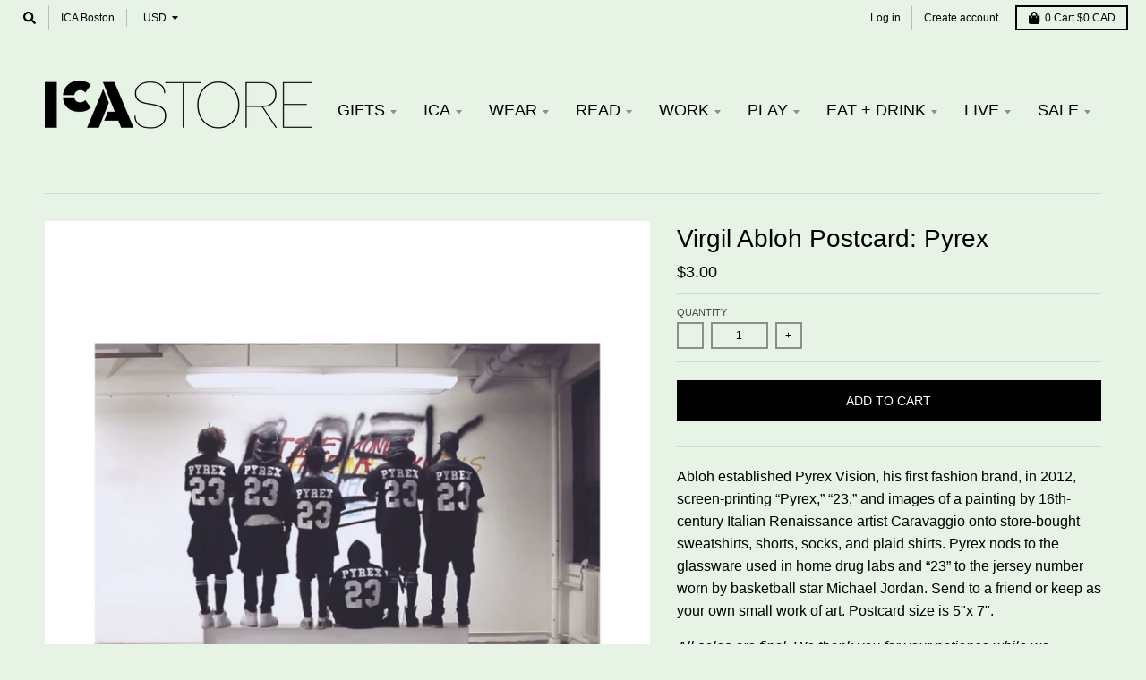

--- FILE ---
content_type: text/html; charset=utf-8
request_url: https://icastore.org/collections/ma-tax-free-2022/products/copy-of-ragnar-kjartansson-the-visitors-postcard-bathtub
body_size: 33133
content:
<!doctype html>
<!--[if IE 8]><html class="no-js lt-ie9" lang="en"> <![endif]-->
<!--[if IE 9 ]><html class="ie9 no-js"> <![endif]-->
<!--[if (gt IE 9)|!(IE)]><!--> <html class="no-js" lang="en"> <!--<![endif]-->
<head>
  <meta charset="utf-8">
  <meta http-equiv="X-UA-Compatible" content="IE=edge,chrome=1">
  <link rel="canonical" href="https://icastore.org/products/copy-of-ragnar-kjartansson-the-visitors-postcard-bathtub">
  <meta name="viewport" content="width=device-width,initial-scale=1">
  <meta name="theme-color" content="#000000">
  
  <!-- Google Tag Manager -->
<script>(function(w,d,s,l,i){w[l]=w[l]||[];w[l].push({'gtm.start':
new Date().getTime(),event:'gtm.js'});var f=d.getElementsByTagName(s)[0],
j=d.createElement(s),dl=l!='dataLayer'?'&l='+l:'';j.async=true;j.src=
'https://www.googletagmanager.com/gtm.js?id='+i+dl;f.parentNode.insertBefore(j,f);
})(window,document,'script','dataLayer','GTM-TT7WRSF');</script>
<!-- End Google Tag Manager -->

  
  <link rel="shortcut icon" href="//icastore.org/cdn/shop/files/favicon-32x32_32x32.png?v=1613692162" type="image/png" />
  

  <title>
    Virgil Abloh Postcard: Pyrex &ndash; ICA Retail Store
  </title>

  
    <meta name="description" content="Abloh established Pyrex Vision, his first fashion brand, in 2012, screen-printing “Pyrex,” “23,” and images of a painting by 16th-century Italian Renaissance artist Caravaggio onto store-bought sweatshirts, shorts, socks, and plaid shirts. Pyrex nods to the glassware used in home drug labs and “23” to the jersey number">
  

  <meta property="og:site_name" content="ICA Retail Store">
<meta property="og:url" content="https://icastore.org/products/copy-of-ragnar-kjartansson-the-visitors-postcard-bathtub">
<meta property="og:title" content="Virgil Abloh Postcard: Pyrex">
<meta property="og:type" content="product">
<meta property="og:description" content="Abloh established Pyrex Vision, his first fashion brand, in 2012, screen-printing “Pyrex,” “23,” and images of a painting by 16th-century Italian Renaissance artist Caravaggio onto store-bought sweatshirts, shorts, socks, and plaid shirts. Pyrex nods to the glassware used in home drug labs and “23” to the jersey number"><meta property="product:availability" content="instock">
  <meta property="product:price:amount" content="3.00">
  <meta property="product:price:currency" content="USD"><meta property="og:image" content="http://icastore.org/cdn/shop/products/VAPostcard_Pyrex-_SQ_1200x1200.jpg?v=1623273085">
      <meta property="og:image:secure_url" content="https://icastore.org/cdn/shop/products/VAPostcard_Pyrex-_SQ_1200x1200.jpg?v=1623273085">
      <meta property="og:image:width" content="1081">
      <meta property="og:image:height" content="1081">

<meta name="twitter:site" content="@ICAinBOSTON">
<meta name="twitter:card" content="summary_large_image">
<meta name="twitter:title" content="Virgil Abloh Postcard: Pyrex">
<meta name="twitter:description" content="Abloh established Pyrex Vision, his first fashion brand, in 2012, screen-printing “Pyrex,” “23,” and images of a painting by 16th-century Italian Renaissance artist Caravaggio onto store-bought sweatshirts, shorts, socks, and plaid shirts. Pyrex nods to the glassware used in home drug labs and “23” to the jersey number">


  <script>window.performance && window.performance.mark && window.performance.mark('shopify.content_for_header.start');</script><meta id="shopify-digital-wallet" name="shopify-digital-wallet" content="/25194496093/digital_wallets/dialog">
<meta name="shopify-checkout-api-token" content="0989583642b5293ecf75d3498ac8830e">
<link rel="alternate" type="application/json+oembed" href="https://icastore.org/products/copy-of-ragnar-kjartansson-the-visitors-postcard-bathtub.oembed">
<script async="async" src="/checkouts/internal/preloads.js?locale=en-CA"></script>
<link rel="preconnect" href="https://shop.app" crossorigin="anonymous">
<script async="async" src="https://shop.app/checkouts/internal/preloads.js?locale=en-CA&shop_id=25194496093" crossorigin="anonymous"></script>
<script id="shopify-features" type="application/json">{"accessToken":"0989583642b5293ecf75d3498ac8830e","betas":["rich-media-storefront-analytics"],"domain":"icastore.org","predictiveSearch":true,"shopId":25194496093,"locale":"en"}</script>
<script>var Shopify = Shopify || {};
Shopify.shop = "ica-retail-store.myshopify.com";
Shopify.locale = "en";
Shopify.currency = {"active":"CAD","rate":"1.4038668"};
Shopify.country = "CA";
Shopify.theme = {"name":"District","id":72927608925,"schema_name":"District","schema_version":"3.2.6","theme_store_id":735,"role":"main"};
Shopify.theme.handle = "null";
Shopify.theme.style = {"id":null,"handle":null};
Shopify.cdnHost = "icastore.org/cdn";
Shopify.routes = Shopify.routes || {};
Shopify.routes.root = "/";</script>
<script type="module">!function(o){(o.Shopify=o.Shopify||{}).modules=!0}(window);</script>
<script>!function(o){function n(){var o=[];function n(){o.push(Array.prototype.slice.apply(arguments))}return n.q=o,n}var t=o.Shopify=o.Shopify||{};t.loadFeatures=n(),t.autoloadFeatures=n()}(window);</script>
<script>
  window.ShopifyPay = window.ShopifyPay || {};
  window.ShopifyPay.apiHost = "shop.app\/pay";
  window.ShopifyPay.redirectState = null;
</script>
<script id="shop-js-analytics" type="application/json">{"pageType":"product"}</script>
<script defer="defer" async type="module" src="//icastore.org/cdn/shopifycloud/shop-js/modules/v2/client.init-shop-cart-sync_D0dqhulL.en.esm.js"></script>
<script defer="defer" async type="module" src="//icastore.org/cdn/shopifycloud/shop-js/modules/v2/chunk.common_CpVO7qML.esm.js"></script>
<script type="module">
  await import("//icastore.org/cdn/shopifycloud/shop-js/modules/v2/client.init-shop-cart-sync_D0dqhulL.en.esm.js");
await import("//icastore.org/cdn/shopifycloud/shop-js/modules/v2/chunk.common_CpVO7qML.esm.js");

  window.Shopify.SignInWithShop?.initShopCartSync?.({"fedCMEnabled":true,"windoidEnabled":true});

</script>
<script>
  window.Shopify = window.Shopify || {};
  if (!window.Shopify.featureAssets) window.Shopify.featureAssets = {};
  window.Shopify.featureAssets['shop-js'] = {"shop-cart-sync":["modules/v2/client.shop-cart-sync_D9bwt38V.en.esm.js","modules/v2/chunk.common_CpVO7qML.esm.js"],"init-fed-cm":["modules/v2/client.init-fed-cm_BJ8NPuHe.en.esm.js","modules/v2/chunk.common_CpVO7qML.esm.js"],"init-shop-email-lookup-coordinator":["modules/v2/client.init-shop-email-lookup-coordinator_pVrP2-kG.en.esm.js","modules/v2/chunk.common_CpVO7qML.esm.js"],"shop-cash-offers":["modules/v2/client.shop-cash-offers_CNh7FWN-.en.esm.js","modules/v2/chunk.common_CpVO7qML.esm.js","modules/v2/chunk.modal_DKF6x0Jh.esm.js"],"init-shop-cart-sync":["modules/v2/client.init-shop-cart-sync_D0dqhulL.en.esm.js","modules/v2/chunk.common_CpVO7qML.esm.js"],"init-windoid":["modules/v2/client.init-windoid_DaoAelzT.en.esm.js","modules/v2/chunk.common_CpVO7qML.esm.js"],"shop-toast-manager":["modules/v2/client.shop-toast-manager_1DND8Tac.en.esm.js","modules/v2/chunk.common_CpVO7qML.esm.js"],"pay-button":["modules/v2/client.pay-button_CFeQi1r6.en.esm.js","modules/v2/chunk.common_CpVO7qML.esm.js"],"shop-button":["modules/v2/client.shop-button_Ca94MDdQ.en.esm.js","modules/v2/chunk.common_CpVO7qML.esm.js"],"shop-login-button":["modules/v2/client.shop-login-button_DPYNfp1Z.en.esm.js","modules/v2/chunk.common_CpVO7qML.esm.js","modules/v2/chunk.modal_DKF6x0Jh.esm.js"],"avatar":["modules/v2/client.avatar_BTnouDA3.en.esm.js"],"shop-follow-button":["modules/v2/client.shop-follow-button_BMKh4nJE.en.esm.js","modules/v2/chunk.common_CpVO7qML.esm.js","modules/v2/chunk.modal_DKF6x0Jh.esm.js"],"init-customer-accounts-sign-up":["modules/v2/client.init-customer-accounts-sign-up_CJXi5kRN.en.esm.js","modules/v2/client.shop-login-button_DPYNfp1Z.en.esm.js","modules/v2/chunk.common_CpVO7qML.esm.js","modules/v2/chunk.modal_DKF6x0Jh.esm.js"],"init-shop-for-new-customer-accounts":["modules/v2/client.init-shop-for-new-customer-accounts_BoBxkgWu.en.esm.js","modules/v2/client.shop-login-button_DPYNfp1Z.en.esm.js","modules/v2/chunk.common_CpVO7qML.esm.js","modules/v2/chunk.modal_DKF6x0Jh.esm.js"],"init-customer-accounts":["modules/v2/client.init-customer-accounts_DCuDTzpR.en.esm.js","modules/v2/client.shop-login-button_DPYNfp1Z.en.esm.js","modules/v2/chunk.common_CpVO7qML.esm.js","modules/v2/chunk.modal_DKF6x0Jh.esm.js"],"checkout-modal":["modules/v2/client.checkout-modal_U_3e4VxF.en.esm.js","modules/v2/chunk.common_CpVO7qML.esm.js","modules/v2/chunk.modal_DKF6x0Jh.esm.js"],"lead-capture":["modules/v2/client.lead-capture_DEgn0Z8u.en.esm.js","modules/v2/chunk.common_CpVO7qML.esm.js","modules/v2/chunk.modal_DKF6x0Jh.esm.js"],"shop-login":["modules/v2/client.shop-login_CoM5QKZ_.en.esm.js","modules/v2/chunk.common_CpVO7qML.esm.js","modules/v2/chunk.modal_DKF6x0Jh.esm.js"],"payment-terms":["modules/v2/client.payment-terms_BmrqWn8r.en.esm.js","modules/v2/chunk.common_CpVO7qML.esm.js","modules/v2/chunk.modal_DKF6x0Jh.esm.js"]};
</script>
<script>(function() {
  var isLoaded = false;
  function asyncLoad() {
    if (isLoaded) return;
    isLoaded = true;
    var urls = ["https:\/\/lac.sfapp.magefan.top\/js\/scripttags\/assistance\/init.js?shop=ica-retail-store.myshopify.com"];
    for (var i = 0; i < urls.length; i++) {
      var s = document.createElement('script');
      s.type = 'text/javascript';
      s.async = true;
      s.src = urls[i];
      var x = document.getElementsByTagName('script')[0];
      x.parentNode.insertBefore(s, x);
    }
  };
  if(window.attachEvent) {
    window.attachEvent('onload', asyncLoad);
  } else {
    window.addEventListener('load', asyncLoad, false);
  }
})();</script>
<script id="__st">var __st={"a":25194496093,"offset":-18000,"reqid":"5f95a6ab-af08-4b7f-acfb-b47b8e1687e0-1765394704","pageurl":"icastore.org\/collections\/ma-tax-free-2022\/products\/copy-of-ragnar-kjartansson-the-visitors-postcard-bathtub","u":"310405652a9f","p":"product","rtyp":"product","rid":6551938728107};</script>
<script>window.ShopifyPaypalV4VisibilityTracking = true;</script>
<script id="captcha-bootstrap">!function(){'use strict';const t='contact',e='account',n='new_comment',o=[[t,t],['blogs',n],['comments',n],[t,'customer']],c=[[e,'customer_login'],[e,'guest_login'],[e,'recover_customer_password'],[e,'create_customer']],r=t=>t.map((([t,e])=>`form[action*='/${t}']:not([data-nocaptcha='true']) input[name='form_type'][value='${e}']`)).join(','),a=t=>()=>t?[...document.querySelectorAll(t)].map((t=>t.form)):[];function s(){const t=[...o],e=r(t);return a(e)}const i='password',u='form_key',d=['recaptcha-v3-token','g-recaptcha-response','h-captcha-response',i],f=()=>{try{return window.sessionStorage}catch{return}},m='__shopify_v',_=t=>t.elements[u];function p(t,e,n=!1){try{const o=window.sessionStorage,c=JSON.parse(o.getItem(e)),{data:r}=function(t){const{data:e,action:n}=t;return t[m]||n?{data:e,action:n}:{data:t,action:n}}(c);for(const[e,n]of Object.entries(r))t.elements[e]&&(t.elements[e].value=n);n&&o.removeItem(e)}catch(o){console.error('form repopulation failed',{error:o})}}const l='form_type',E='cptcha';function T(t){t.dataset[E]=!0}const w=window,h=w.document,L='Shopify',v='ce_forms',y='captcha';let A=!1;((t,e)=>{const n=(g='f06e6c50-85a8-45c8-87d0-21a2b65856fe',I='https://cdn.shopify.com/shopifycloud/storefront-forms-hcaptcha/ce_storefront_forms_captcha_hcaptcha.v1.5.2.iife.js',D={infoText:'Protected by hCaptcha',privacyText:'Privacy',termsText:'Terms'},(t,e,n)=>{const o=w[L][v],c=o.bindForm;if(c)return c(t,g,e,D).then(n);var r;o.q.push([[t,g,e,D],n]),r=I,A||(h.body.append(Object.assign(h.createElement('script'),{id:'captcha-provider',async:!0,src:r})),A=!0)});var g,I,D;w[L]=w[L]||{},w[L][v]=w[L][v]||{},w[L][v].q=[],w[L][y]=w[L][y]||{},w[L][y].protect=function(t,e){n(t,void 0,e),T(t)},Object.freeze(w[L][y]),function(t,e,n,w,h,L){const[v,y,A,g]=function(t,e,n){const i=e?o:[],u=t?c:[],d=[...i,...u],f=r(d),m=r(i),_=r(d.filter((([t,e])=>n.includes(e))));return[a(f),a(m),a(_),s()]}(w,h,L),I=t=>{const e=t.target;return e instanceof HTMLFormElement?e:e&&e.form},D=t=>v().includes(t);t.addEventListener('submit',(t=>{const e=I(t);if(!e)return;const n=D(e)&&!e.dataset.hcaptchaBound&&!e.dataset.recaptchaBound,o=_(e),c=g().includes(e)&&(!o||!o.value);(n||c)&&t.preventDefault(),c&&!n&&(function(t){try{if(!f())return;!function(t){const e=f();if(!e)return;const n=_(t);if(!n)return;const o=n.value;o&&e.removeItem(o)}(t);const e=Array.from(Array(32),(()=>Math.random().toString(36)[2])).join('');!function(t,e){_(t)||t.append(Object.assign(document.createElement('input'),{type:'hidden',name:u})),t.elements[u].value=e}(t,e),function(t,e){const n=f();if(!n)return;const o=[...t.querySelectorAll(`input[type='${i}']`)].map((({name:t})=>t)),c=[...d,...o],r={};for(const[a,s]of new FormData(t).entries())c.includes(a)||(r[a]=s);n.setItem(e,JSON.stringify({[m]:1,action:t.action,data:r}))}(t,e)}catch(e){console.error('failed to persist form',e)}}(e),e.submit())}));const S=(t,e)=>{t&&!t.dataset[E]&&(n(t,e.some((e=>e===t))),T(t))};for(const o of['focusin','change'])t.addEventListener(o,(t=>{const e=I(t);D(e)&&S(e,y())}));const B=e.get('form_key'),M=e.get(l),P=B&&M;t.addEventListener('DOMContentLoaded',(()=>{const t=y();if(P)for(const e of t)e.elements[l].value===M&&p(e,B);[...new Set([...A(),...v().filter((t=>'true'===t.dataset.shopifyCaptcha))])].forEach((e=>S(e,t)))}))}(h,new URLSearchParams(w.location.search),n,t,e,['guest_login'])})(!0,!0)}();</script>
<script integrity="sha256-52AcMU7V7pcBOXWImdc/TAGTFKeNjmkeM1Pvks/DTgc=" data-source-attribution="shopify.loadfeatures" defer="defer" src="//icastore.org/cdn/shopifycloud/storefront/assets/storefront/load_feature-81c60534.js" crossorigin="anonymous"></script>
<script crossorigin="anonymous" defer="defer" src="//icastore.org/cdn/shopifycloud/storefront/assets/shopify_pay/storefront-65b4c6d7.js?v=20250812"></script>
<script data-source-attribution="shopify.dynamic_checkout.dynamic.init">var Shopify=Shopify||{};Shopify.PaymentButton=Shopify.PaymentButton||{isStorefrontPortableWallets:!0,init:function(){window.Shopify.PaymentButton.init=function(){};var t=document.createElement("script");t.src="https://icastore.org/cdn/shopifycloud/portable-wallets/latest/portable-wallets.en.js",t.type="module",document.head.appendChild(t)}};
</script>
<script data-source-attribution="shopify.dynamic_checkout.buyer_consent">
  function portableWalletsHideBuyerConsent(e){var t=document.getElementById("shopify-buyer-consent"),n=document.getElementById("shopify-subscription-policy-button");t&&n&&(t.classList.add("hidden"),t.setAttribute("aria-hidden","true"),n.removeEventListener("click",e))}function portableWalletsShowBuyerConsent(e){var t=document.getElementById("shopify-buyer-consent"),n=document.getElementById("shopify-subscription-policy-button");t&&n&&(t.classList.remove("hidden"),t.removeAttribute("aria-hidden"),n.addEventListener("click",e))}window.Shopify?.PaymentButton&&(window.Shopify.PaymentButton.hideBuyerConsent=portableWalletsHideBuyerConsent,window.Shopify.PaymentButton.showBuyerConsent=portableWalletsShowBuyerConsent);
</script>
<script data-source-attribution="shopify.dynamic_checkout.cart.bootstrap">document.addEventListener("DOMContentLoaded",(function(){function t(){return document.querySelector("shopify-accelerated-checkout-cart, shopify-accelerated-checkout")}if(t())Shopify.PaymentButton.init();else{new MutationObserver((function(e,n){t()&&(Shopify.PaymentButton.init(),n.disconnect())})).observe(document.body,{childList:!0,subtree:!0})}}));
</script>
<link id="shopify-accelerated-checkout-styles" rel="stylesheet" media="screen" href="https://icastore.org/cdn/shopifycloud/portable-wallets/latest/accelerated-checkout-backwards-compat.css" crossorigin="anonymous">
<style id="shopify-accelerated-checkout-cart">
        #shopify-buyer-consent {
  margin-top: 1em;
  display: inline-block;
  width: 100%;
}

#shopify-buyer-consent.hidden {
  display: none;
}

#shopify-subscription-policy-button {
  background: none;
  border: none;
  padding: 0;
  text-decoration: underline;
  font-size: inherit;
  cursor: pointer;
}

#shopify-subscription-policy-button::before {
  box-shadow: none;
}

      </style>

<script>window.performance && window.performance.mark && window.performance.mark('shopify.content_for_header.end');</script>

  <!-- OrderLogic checkout restrictions ========================================= -->
  <script>
DEBUG_KEY = "__olDebug";

if (typeof olCreateCookie == 'undefined') {
    var olCreateCookie = function (name, value, days) {
        if (days) {
            var date = new Date();
            date.setTime(date.getTime() + (days * 24 * 60 * 60 * 1000));
            var expires = "; expires=" + date.toGMTString();
        }
        else var expires = "";
        document.cookie = name + "=" + JSON.stringify(value) + expires + "; path=/; SameSite=None; Secure";
    };
}

if (typeof olReadCookie == 'undefined') {
    var olReadCookie = function (name) {
        var nameEQ = name + "=";
        var ca = document.cookie.split(';');
        // the cookie is being created, there is a problem with the following logic matching the name
        for (var i = 0; i < ca.length; i++) {
            var c = ca[i];
            while (c.charAt(0) == ' ') c = c.substring(1, c.length);
            if (c.indexOf(nameEQ) == 0) return JSON.parse(c.substring(nameEQ.length, c.length));
        }
        return;
    };
}

if (typeof getOlCacheBuster == 'undefined') {
    var getOlCacheBuster = function() {
        if ( typeof getOlCacheBuster.olCacheBuster == 'undefined') {
            scriptsArray = Array.prototype.slice.call(document.getElementsByTagName("script"));
            scriptsArray = scriptsArray.concat(Array.prototype.slice.call(document.getElementsByTagName("noscript")));
            for (var i=0; i<scriptsArray.length; i++) {
                cacheBusterArray = scriptsArray[i].innerHTML.match(/orderlogicapp.com\\\/embedded_js\\\/production_base.js\?(\d+)/);
                if (cacheBusterArray == null) {
                    cacheBusterString = scriptsArray[i].getAttribute('src');
                    if (cacheBusterString != null) {
                        cacheBusterArray = cacheBusterString.match(/orderlogicapp.com\/embedded_js\/production_base.js\?(\d+)/);
                    }
                }
                if (cacheBusterArray != null) {
                    getOlCacheBuster.olCacheBuster = cacheBusterArray[1];
                    break;
                }
            }
        }
        return getOlCacheBuster.olCacheBuster;
    }
}

if (typeof ol_hostname == 'undefined') {
    var ol_hostname = 'www.orderlogicapp.com';
    var ol_debug = olReadCookie(DEBUG_KEY);
    if (window.location.search.replace("?", "").substring(0, 7) == 'olDebug') {
        ol_debug = window.location.search.replace("?olDebug=", "");
        if (ol_debug == 'false') ol_debug = false;
        olCreateCookie(DEBUG_KEY, ol_debug, null);
    }
}

var ol_cachebuster = getOlCacheBuster();
if (( typeof ol_cachebuster != 'undefined') || (ol_debug)) {
    if (typeof ol_script == 'undefined') {
        var ol_script = document.createElement('script');
        ol_script.type = 'text/javascript';
        ol_script.async = true;
        ol_script.src = "https://" + (ol_debug ? 'dev.orderlogicapp.com' : ol_hostname) + "/embedded_js/store.js?" + ol_cachebuster;
        document.head.appendChild(ol_script);
    }
}



olProductData = { 
}


olProductDataDcb = {
  productId: 6551938728107,
  handle: "copy-of-ragnar-kjartansson-the-visitors-postcard-bathtub",
  tags: [
    
        "ICA Postcards",
    
        "ICA Virgil Products",
    
        "ICA-Produced Postcards",
    
        "postcards",
    
        "Virgil",
    
        "Virgil Abloh",
    
  ]
}

</script>

  <link href="//icastore.org/cdn/shop/t/2/assets/theme.scss.css?v=68207053701785481941759259324" rel="stylesheet" type="text/css" media="all" />

  

  <script>
    window.StyleHatch = window.StyleHatch || {};
    StyleHatch.Strings = {
      instagramAddToken: "Add your Instagram access token.",
      instagramInvalidToken: "The Instagram access token is invalid. Check to make sure you added the complete token.",
      instagramRateLimitToken: "Your store is currently over Instagram\u0026#39;s rate limit. Contact Style Hatch support for details.",
      addToCart: "Add to Cart",
      soldOut: "Out of Stock",
      addressError: "Error looking up that address",
      addressNoResults: "No results for that address",
      addressQueryLimit: "You have exceeded the Google API usage limit. Consider upgrading to a \u003ca href=\"https:\/\/developers.google.com\/maps\/premium\/usage-limits\"\u003ePremium Plan\u003c\/a\u003e.",
      authError: "There was a problem authenticating your Google Maps account.",
      agreeNotice: "You must agree with the terms and conditions of sales to check out."
    }
    StyleHatch.currencyFormat = "${{amount}}";
    StyleHatch.ajaxCartEnable = true;
    StyleHatch.cartData = {"note":null,"attributes":{},"original_total_price":0,"total_price":0,"total_discount":0,"total_weight":0.0,"item_count":0,"items":[],"requires_shipping":false,"currency":"CAD","items_subtotal_price":0,"cart_level_discount_applications":[],"checkout_charge_amount":0};
    // Post defer
    window.addEventListener('DOMContentLoaded', function() {
      (function( $ ) {
      

      
      
      })(jq223);
    });
    document.documentElement.className = document.documentElement.className.replace('no-js', 'js');
  </script>
  <script type="text/javascript">
    window.lazySizesConfig = window.lazySizesConfig || {};
    window.lazySizesConfig.loadMode = 1;
  </script>
  <!--[if (gt IE 9)|!(IE)]><!--><script src="//icastore.org/cdn/shop/t/2/assets/lazysizes.min.js?v=174097831579247140971557251936" async="async"></script><!--<![endif]-->
  <!--[if lte IE 9]><script src="//icastore.org/cdn/shop/t/2/assets/lazysizes.min.js?v=174097831579247140971557251936"></script><![endif]-->
  <!--[if (gt IE 9)|!(IE)]><!--><script src="//icastore.org/cdn/shop/t/2/assets/vendor.js?v=77013376826517269021557251937" defer="defer"></script><!--<![endif]-->
  <!--[if lte IE 9]><script src="//icastore.org/cdn/shop/t/2/assets/vendor.js?v=77013376826517269021557251937"></script><![endif]-->
  
    <script>
StyleHatch.currencyConverter = true;
StyleHatch.shopCurrency = 'USD';
StyleHatch.defaultCurrency = 'USD';
// Formatting
StyleHatch.currencyConverterFormat = 'money_with_currency_format';
StyleHatch.moneyWithCurrencyFormat = "${{amount}} CAD";
StyleHatch.moneyFormat = "${{amount}}";
</script>
<!--[if (gt IE 9)|!(IE)]><!--><script src="//cdn.shopify.com/s/javascripts/currencies.js" defer="defer"></script><!--<![endif]-->
<!--[if lte IE 9]><script src="//cdn.shopify.com/s/javascripts/currencies.js"></script><![endif]-->
<!--[if (gt IE 9)|!(IE)]><!--><script src="//icastore.org/cdn/shop/t/2/assets/jquery.currencies.min.js?v=152637954936623000011557251936" defer="defer"></script><!--<![endif]-->
<!--[if lte IE 9]><script src="//icastore.org/cdn/shop/t/2/assets/jquery.currencies.min.js?v=152637954936623000011557251936"></script><![endif]-->

  
  <!--[if (gt IE 9)|!(IE)]><!--><script src="//icastore.org/cdn/shop/t/2/assets/theme.min.js?v=81815488640010581901557251936" defer="defer"></script><!--<![endif]-->
  <!--[if lte IE 9]><script src="//icastore.org/cdn/shop/t/2/assets/theme.min.js?v=81815488640010581901557251936"></script><![endif]-->

<link href="https://monorail-edge.shopifysvc.com" rel="dns-prefetch">
<script>(function(){if ("sendBeacon" in navigator && "performance" in window) {try {var session_token_from_headers = performance.getEntriesByType('navigation')[0].serverTiming.find(x => x.name == '_s').description;} catch {var session_token_from_headers = undefined;}var session_cookie_matches = document.cookie.match(/_shopify_s=([^;]*)/);var session_token_from_cookie = session_cookie_matches && session_cookie_matches.length === 2 ? session_cookie_matches[1] : "";var session_token = session_token_from_headers || session_token_from_cookie || "";function handle_abandonment_event(e) {var entries = performance.getEntries().filter(function(entry) {return /monorail-edge.shopifysvc.com/.test(entry.name);});if (!window.abandonment_tracked && entries.length === 0) {window.abandonment_tracked = true;var currentMs = Date.now();var navigation_start = performance.timing.navigationStart;var payload = {shop_id: 25194496093,url: window.location.href,navigation_start,duration: currentMs - navigation_start,session_token,page_type: "product"};window.navigator.sendBeacon("https://monorail-edge.shopifysvc.com/v1/produce", JSON.stringify({schema_id: "online_store_buyer_site_abandonment/1.1",payload: payload,metadata: {event_created_at_ms: currentMs,event_sent_at_ms: currentMs}}));}}window.addEventListener('pagehide', handle_abandonment_event);}}());</script>
<script id="web-pixels-manager-setup">(function e(e,d,r,n,o){if(void 0===o&&(o={}),!Boolean(null===(a=null===(i=window.Shopify)||void 0===i?void 0:i.analytics)||void 0===a?void 0:a.replayQueue)){var i,a;window.Shopify=window.Shopify||{};var t=window.Shopify;t.analytics=t.analytics||{};var s=t.analytics;s.replayQueue=[],s.publish=function(e,d,r){return s.replayQueue.push([e,d,r]),!0};try{self.performance.mark("wpm:start")}catch(e){}var l=function(){var e={modern:/Edge?\/(1{2}[4-9]|1[2-9]\d|[2-9]\d{2}|\d{4,})\.\d+(\.\d+|)|Firefox\/(1{2}[4-9]|1[2-9]\d|[2-9]\d{2}|\d{4,})\.\d+(\.\d+|)|Chrom(ium|e)\/(9{2}|\d{3,})\.\d+(\.\d+|)|(Maci|X1{2}).+ Version\/(15\.\d+|(1[6-9]|[2-9]\d|\d{3,})\.\d+)([,.]\d+|)( \(\w+\)|)( Mobile\/\w+|) Safari\/|Chrome.+OPR\/(9{2}|\d{3,})\.\d+\.\d+|(CPU[ +]OS|iPhone[ +]OS|CPU[ +]iPhone|CPU IPhone OS|CPU iPad OS)[ +]+(15[._]\d+|(1[6-9]|[2-9]\d|\d{3,})[._]\d+)([._]\d+|)|Android:?[ /-](13[3-9]|1[4-9]\d|[2-9]\d{2}|\d{4,})(\.\d+|)(\.\d+|)|Android.+Firefox\/(13[5-9]|1[4-9]\d|[2-9]\d{2}|\d{4,})\.\d+(\.\d+|)|Android.+Chrom(ium|e)\/(13[3-9]|1[4-9]\d|[2-9]\d{2}|\d{4,})\.\d+(\.\d+|)|SamsungBrowser\/([2-9]\d|\d{3,})\.\d+/,legacy:/Edge?\/(1[6-9]|[2-9]\d|\d{3,})\.\d+(\.\d+|)|Firefox\/(5[4-9]|[6-9]\d|\d{3,})\.\d+(\.\d+|)|Chrom(ium|e)\/(5[1-9]|[6-9]\d|\d{3,})\.\d+(\.\d+|)([\d.]+$|.*Safari\/(?![\d.]+ Edge\/[\d.]+$))|(Maci|X1{2}).+ Version\/(10\.\d+|(1[1-9]|[2-9]\d|\d{3,})\.\d+)([,.]\d+|)( \(\w+\)|)( Mobile\/\w+|) Safari\/|Chrome.+OPR\/(3[89]|[4-9]\d|\d{3,})\.\d+\.\d+|(CPU[ +]OS|iPhone[ +]OS|CPU[ +]iPhone|CPU IPhone OS|CPU iPad OS)[ +]+(10[._]\d+|(1[1-9]|[2-9]\d|\d{3,})[._]\d+)([._]\d+|)|Android:?[ /-](13[3-9]|1[4-9]\d|[2-9]\d{2}|\d{4,})(\.\d+|)(\.\d+|)|Mobile Safari.+OPR\/([89]\d|\d{3,})\.\d+\.\d+|Android.+Firefox\/(13[5-9]|1[4-9]\d|[2-9]\d{2}|\d{4,})\.\d+(\.\d+|)|Android.+Chrom(ium|e)\/(13[3-9]|1[4-9]\d|[2-9]\d{2}|\d{4,})\.\d+(\.\d+|)|Android.+(UC? ?Browser|UCWEB|U3)[ /]?(15\.([5-9]|\d{2,})|(1[6-9]|[2-9]\d|\d{3,})\.\d+)\.\d+|SamsungBrowser\/(5\.\d+|([6-9]|\d{2,})\.\d+)|Android.+MQ{2}Browser\/(14(\.(9|\d{2,})|)|(1[5-9]|[2-9]\d|\d{3,})(\.\d+|))(\.\d+|)|K[Aa][Ii]OS\/(3\.\d+|([4-9]|\d{2,})\.\d+)(\.\d+|)/},d=e.modern,r=e.legacy,n=navigator.userAgent;return n.match(d)?"modern":n.match(r)?"legacy":"unknown"}(),u="modern"===l?"modern":"legacy",c=(null!=n?n:{modern:"",legacy:""})[u],f=function(e){return[e.baseUrl,"/wpm","/b",e.hashVersion,"modern"===e.buildTarget?"m":"l",".js"].join("")}({baseUrl:d,hashVersion:r,buildTarget:u}),m=function(e){var d=e.version,r=e.bundleTarget,n=e.surface,o=e.pageUrl,i=e.monorailEndpoint;return{emit:function(e){var a=e.status,t=e.errorMsg,s=(new Date).getTime(),l=JSON.stringify({metadata:{event_sent_at_ms:s},events:[{schema_id:"web_pixels_manager_load/3.1",payload:{version:d,bundle_target:r,page_url:o,status:a,surface:n,error_msg:t},metadata:{event_created_at_ms:s}}]});if(!i)return console&&console.warn&&console.warn("[Web Pixels Manager] No Monorail endpoint provided, skipping logging."),!1;try{return self.navigator.sendBeacon.bind(self.navigator)(i,l)}catch(e){}var u=new XMLHttpRequest;try{return u.open("POST",i,!0),u.setRequestHeader("Content-Type","text/plain"),u.send(l),!0}catch(e){return console&&console.warn&&console.warn("[Web Pixels Manager] Got an unhandled error while logging to Monorail."),!1}}}}({version:r,bundleTarget:l,surface:e.surface,pageUrl:self.location.href,monorailEndpoint:e.monorailEndpoint});try{o.browserTarget=l,function(e){var d=e.src,r=e.async,n=void 0===r||r,o=e.onload,i=e.onerror,a=e.sri,t=e.scriptDataAttributes,s=void 0===t?{}:t,l=document.createElement("script"),u=document.querySelector("head"),c=document.querySelector("body");if(l.async=n,l.src=d,a&&(l.integrity=a,l.crossOrigin="anonymous"),s)for(var f in s)if(Object.prototype.hasOwnProperty.call(s,f))try{l.dataset[f]=s[f]}catch(e){}if(o&&l.addEventListener("load",o),i&&l.addEventListener("error",i),u)u.appendChild(l);else{if(!c)throw new Error("Did not find a head or body element to append the script");c.appendChild(l)}}({src:f,async:!0,onload:function(){if(!function(){var e,d;return Boolean(null===(d=null===(e=window.Shopify)||void 0===e?void 0:e.analytics)||void 0===d?void 0:d.initialized)}()){var d=window.webPixelsManager.init(e)||void 0;if(d){var r=window.Shopify.analytics;r.replayQueue.forEach((function(e){var r=e[0],n=e[1],o=e[2];d.publishCustomEvent(r,n,o)})),r.replayQueue=[],r.publish=d.publishCustomEvent,r.visitor=d.visitor,r.initialized=!0}}},onerror:function(){return m.emit({status:"failed",errorMsg:"".concat(f," has failed to load")})},sri:function(e){var d=/^sha384-[A-Za-z0-9+/=]+$/;return"string"==typeof e&&d.test(e)}(c)?c:"",scriptDataAttributes:o}),m.emit({status:"loading"})}catch(e){m.emit({status:"failed",errorMsg:(null==e?void 0:e.message)||"Unknown error"})}}})({shopId: 25194496093,storefrontBaseUrl: "https://icastore.org",extensionsBaseUrl: "https://extensions.shopifycdn.com/cdn/shopifycloud/web-pixels-manager",monorailEndpoint: "https://monorail-edge.shopifysvc.com/unstable/produce_batch",surface: "storefront-renderer",enabledBetaFlags: ["2dca8a86"],webPixelsConfigList: [{"id":"528646315","configuration":"{\"config\":\"{\\\"pixel_id\\\":\\\"G-GYG78XYQ5K\\\",\\\"gtag_events\\\":[{\\\"type\\\":\\\"begin_checkout\\\",\\\"action_label\\\":\\\"G-GYG78XYQ5K\\\"},{\\\"type\\\":\\\"search\\\",\\\"action_label\\\":\\\"G-GYG78XYQ5K\\\"},{\\\"type\\\":\\\"view_item\\\",\\\"action_label\\\":\\\"G-GYG78XYQ5K\\\"},{\\\"type\\\":\\\"purchase\\\",\\\"action_label\\\":\\\"G-GYG78XYQ5K\\\"},{\\\"type\\\":\\\"page_view\\\",\\\"action_label\\\":\\\"G-GYG78XYQ5K\\\"},{\\\"type\\\":\\\"add_payment_info\\\",\\\"action_label\\\":\\\"G-GYG78XYQ5K\\\"},{\\\"type\\\":\\\"add_to_cart\\\",\\\"action_label\\\":\\\"G-GYG78XYQ5K\\\"}],\\\"enable_monitoring_mode\\\":false}\"}","eventPayloadVersion":"v1","runtimeContext":"OPEN","scriptVersion":"b2a88bafab3e21179ed38636efcd8a93","type":"APP","apiClientId":1780363,"privacyPurposes":[],"dataSharingAdjustments":{"protectedCustomerApprovalScopes":["read_customer_address","read_customer_email","read_customer_name","read_customer_personal_data","read_customer_phone"]}},{"id":"61145259","eventPayloadVersion":"v1","runtimeContext":"LAX","scriptVersion":"1","type":"CUSTOM","privacyPurposes":["MARKETING"],"name":"Meta pixel (migrated)"},{"id":"shopify-app-pixel","configuration":"{}","eventPayloadVersion":"v1","runtimeContext":"STRICT","scriptVersion":"0450","apiClientId":"shopify-pixel","type":"APP","privacyPurposes":["ANALYTICS","MARKETING"]},{"id":"shopify-custom-pixel","eventPayloadVersion":"v1","runtimeContext":"LAX","scriptVersion":"0450","apiClientId":"shopify-pixel","type":"CUSTOM","privacyPurposes":["ANALYTICS","MARKETING"]}],isMerchantRequest: false,initData: {"shop":{"name":"ICA Retail Store","paymentSettings":{"currencyCode":"USD"},"myshopifyDomain":"ica-retail-store.myshopify.com","countryCode":"US","storefrontUrl":"https:\/\/icastore.org"},"customer":null,"cart":null,"checkout":null,"productVariants":[{"price":{"amount":3.0,"currencyCode":"CAD"},"product":{"title":"Virgil Abloh Postcard: Pyrex","vendor":"Modern Postcard","id":"6551938728107","untranslatedTitle":"Virgil Abloh Postcard: Pyrex","url":"\/products\/copy-of-ragnar-kjartansson-the-visitors-postcard-bathtub","type":"Staging"},"id":"39304665366699","image":{"src":"\/\/icastore.org\/cdn\/shop\/products\/VAPostcard_Pyrex-_SQ.jpg?v=1623273085"},"sku":"VA001","title":"Default Title","untranslatedTitle":"Default Title"}],"purchasingCompany":null},},"https://icastore.org/cdn","ae1676cfwd2530674p4253c800m34e853cb",{"modern":"","legacy":""},{"shopId":"25194496093","storefrontBaseUrl":"https:\/\/icastore.org","extensionBaseUrl":"https:\/\/extensions.shopifycdn.com\/cdn\/shopifycloud\/web-pixels-manager","surface":"storefront-renderer","enabledBetaFlags":"[\"2dca8a86\"]","isMerchantRequest":"false","hashVersion":"ae1676cfwd2530674p4253c800m34e853cb","publish":"custom","events":"[[\"page_viewed\",{}],[\"product_viewed\",{\"productVariant\":{\"price\":{\"amount\":3.0,\"currencyCode\":\"CAD\"},\"product\":{\"title\":\"Virgil Abloh Postcard: Pyrex\",\"vendor\":\"Modern Postcard\",\"id\":\"6551938728107\",\"untranslatedTitle\":\"Virgil Abloh Postcard: Pyrex\",\"url\":\"\/products\/copy-of-ragnar-kjartansson-the-visitors-postcard-bathtub\",\"type\":\"Staging\"},\"id\":\"39304665366699\",\"image\":{\"src\":\"\/\/icastore.org\/cdn\/shop\/products\/VAPostcard_Pyrex-_SQ.jpg?v=1623273085\"},\"sku\":\"VA001\",\"title\":\"Default Title\",\"untranslatedTitle\":\"Default Title\"}}]]"});</script><script>
  window.ShopifyAnalytics = window.ShopifyAnalytics || {};
  window.ShopifyAnalytics.meta = window.ShopifyAnalytics.meta || {};
  window.ShopifyAnalytics.meta.currency = 'CAD';
  var meta = {"product":{"id":6551938728107,"gid":"gid:\/\/shopify\/Product\/6551938728107","vendor":"Modern Postcard","type":"Staging","variants":[{"id":39304665366699,"price":300,"name":"Virgil Abloh Postcard: Pyrex","public_title":null,"sku":"VA001"}],"remote":false},"page":{"pageType":"product","resourceType":"product","resourceId":6551938728107}};
  for (var attr in meta) {
    window.ShopifyAnalytics.meta[attr] = meta[attr];
  }
</script>
<script class="analytics">
  (function () {
    var customDocumentWrite = function(content) {
      var jquery = null;

      if (window.jQuery) {
        jquery = window.jQuery;
      } else if (window.Checkout && window.Checkout.$) {
        jquery = window.Checkout.$;
      }

      if (jquery) {
        jquery('body').append(content);
      }
    };

    var hasLoggedConversion = function(token) {
      if (token) {
        return document.cookie.indexOf('loggedConversion=' + token) !== -1;
      }
      return false;
    }

    var setCookieIfConversion = function(token) {
      if (token) {
        var twoMonthsFromNow = new Date(Date.now());
        twoMonthsFromNow.setMonth(twoMonthsFromNow.getMonth() + 2);

        document.cookie = 'loggedConversion=' + token + '; expires=' + twoMonthsFromNow;
      }
    }

    var trekkie = window.ShopifyAnalytics.lib = window.trekkie = window.trekkie || [];
    if (trekkie.integrations) {
      return;
    }
    trekkie.methods = [
      'identify',
      'page',
      'ready',
      'track',
      'trackForm',
      'trackLink'
    ];
    trekkie.factory = function(method) {
      return function() {
        var args = Array.prototype.slice.call(arguments);
        args.unshift(method);
        trekkie.push(args);
        return trekkie;
      };
    };
    for (var i = 0; i < trekkie.methods.length; i++) {
      var key = trekkie.methods[i];
      trekkie[key] = trekkie.factory(key);
    }
    trekkie.load = function(config) {
      trekkie.config = config || {};
      trekkie.config.initialDocumentCookie = document.cookie;
      var first = document.getElementsByTagName('script')[0];
      var script = document.createElement('script');
      script.type = 'text/javascript';
      script.onerror = function(e) {
        var scriptFallback = document.createElement('script');
        scriptFallback.type = 'text/javascript';
        scriptFallback.onerror = function(error) {
                var Monorail = {
      produce: function produce(monorailDomain, schemaId, payload) {
        var currentMs = new Date().getTime();
        var event = {
          schema_id: schemaId,
          payload: payload,
          metadata: {
            event_created_at_ms: currentMs,
            event_sent_at_ms: currentMs
          }
        };
        return Monorail.sendRequest("https://" + monorailDomain + "/v1/produce", JSON.stringify(event));
      },
      sendRequest: function sendRequest(endpointUrl, payload) {
        // Try the sendBeacon API
        if (window && window.navigator && typeof window.navigator.sendBeacon === 'function' && typeof window.Blob === 'function' && !Monorail.isIos12()) {
          var blobData = new window.Blob([payload], {
            type: 'text/plain'
          });

          if (window.navigator.sendBeacon(endpointUrl, blobData)) {
            return true;
          } // sendBeacon was not successful

        } // XHR beacon

        var xhr = new XMLHttpRequest();

        try {
          xhr.open('POST', endpointUrl);
          xhr.setRequestHeader('Content-Type', 'text/plain');
          xhr.send(payload);
        } catch (e) {
          console.log(e);
        }

        return false;
      },
      isIos12: function isIos12() {
        return window.navigator.userAgent.lastIndexOf('iPhone; CPU iPhone OS 12_') !== -1 || window.navigator.userAgent.lastIndexOf('iPad; CPU OS 12_') !== -1;
      }
    };
    Monorail.produce('monorail-edge.shopifysvc.com',
      'trekkie_storefront_load_errors/1.1',
      {shop_id: 25194496093,
      theme_id: 72927608925,
      app_name: "storefront",
      context_url: window.location.href,
      source_url: "//icastore.org/cdn/s/trekkie.storefront.94e7babdf2ec3663c2b14be7d5a3b25b9303ebb0.min.js"});

        };
        scriptFallback.async = true;
        scriptFallback.src = '//icastore.org/cdn/s/trekkie.storefront.94e7babdf2ec3663c2b14be7d5a3b25b9303ebb0.min.js';
        first.parentNode.insertBefore(scriptFallback, first);
      };
      script.async = true;
      script.src = '//icastore.org/cdn/s/trekkie.storefront.94e7babdf2ec3663c2b14be7d5a3b25b9303ebb0.min.js';
      first.parentNode.insertBefore(script, first);
    };
    trekkie.load(
      {"Trekkie":{"appName":"storefront","development":false,"defaultAttributes":{"shopId":25194496093,"isMerchantRequest":null,"themeId":72927608925,"themeCityHash":"17798068737689859435","contentLanguage":"en","currency":"CAD","eventMetadataId":"a20a6734-96c5-4b76-ba58-0d81e681df36"},"isServerSideCookieWritingEnabled":true,"monorailRegion":"shop_domain","enabledBetaFlags":["f0df213a"]},"Session Attribution":{},"S2S":{"facebookCapiEnabled":false,"source":"trekkie-storefront-renderer","apiClientId":580111}}
    );

    var loaded = false;
    trekkie.ready(function() {
      if (loaded) return;
      loaded = true;

      window.ShopifyAnalytics.lib = window.trekkie;

      var originalDocumentWrite = document.write;
      document.write = customDocumentWrite;
      try { window.ShopifyAnalytics.merchantGoogleAnalytics.call(this); } catch(error) {};
      document.write = originalDocumentWrite;

      window.ShopifyAnalytics.lib.page(null,{"pageType":"product","resourceType":"product","resourceId":6551938728107,"shopifyEmitted":true});

      var match = window.location.pathname.match(/checkouts\/(.+)\/(thank_you|post_purchase)/)
      var token = match? match[1]: undefined;
      if (!hasLoggedConversion(token)) {
        setCookieIfConversion(token);
        window.ShopifyAnalytics.lib.track("Viewed Product",{"currency":"CAD","variantId":39304665366699,"productId":6551938728107,"productGid":"gid:\/\/shopify\/Product\/6551938728107","name":"Virgil Abloh Postcard: Pyrex","price":"3.00","sku":"VA001","brand":"Modern Postcard","variant":null,"category":"Staging","nonInteraction":true,"remote":false},undefined,undefined,{"shopifyEmitted":true});
      window.ShopifyAnalytics.lib.track("monorail:\/\/trekkie_storefront_viewed_product\/1.1",{"currency":"CAD","variantId":39304665366699,"productId":6551938728107,"productGid":"gid:\/\/shopify\/Product\/6551938728107","name":"Virgil Abloh Postcard: Pyrex","price":"3.00","sku":"VA001","brand":"Modern Postcard","variant":null,"category":"Staging","nonInteraction":true,"remote":false,"referer":"https:\/\/icastore.org\/collections\/ma-tax-free-2022\/products\/copy-of-ragnar-kjartansson-the-visitors-postcard-bathtub"});
      }
    });


        var eventsListenerScript = document.createElement('script');
        eventsListenerScript.async = true;
        eventsListenerScript.src = "//icastore.org/cdn/shopifycloud/storefront/assets/shop_events_listener-3da45d37.js";
        document.getElementsByTagName('head')[0].appendChild(eventsListenerScript);

})();</script>
  <script>
  if (!window.ga || (window.ga && typeof window.ga !== 'function')) {
    window.ga = function ga() {
      (window.ga.q = window.ga.q || []).push(arguments);
      if (window.Shopify && window.Shopify.analytics && typeof window.Shopify.analytics.publish === 'function') {
        window.Shopify.analytics.publish("ga_stub_called", {}, {sendTo: "google_osp_migration"});
      }
      console.error("Shopify's Google Analytics stub called with:", Array.from(arguments), "\nSee https://help.shopify.com/manual/promoting-marketing/pixels/pixel-migration#google for more information.");
    };
    if (window.Shopify && window.Shopify.analytics && typeof window.Shopify.analytics.publish === 'function') {
      window.Shopify.analytics.publish("ga_stub_initialized", {}, {sendTo: "google_osp_migration"});
    }
  }
</script>
<script
  defer
  src="https://icastore.org/cdn/shopifycloud/perf-kit/shopify-perf-kit-2.1.2.min.js"
  data-application="storefront-renderer"
  data-shop-id="25194496093"
  data-render-region="gcp-us-central1"
  data-page-type="product"
  data-theme-instance-id="72927608925"
  data-theme-name="District"
  data-theme-version="3.2.6"
  data-monorail-region="shop_domain"
  data-resource-timing-sampling-rate="10"
  data-shs="true"
  data-shs-beacon="true"
  data-shs-export-with-fetch="true"
  data-shs-logs-sample-rate="1"
></script>
</head>

<body id="virgil-abloh-postcard-pyrex" class="template-product" data-template-directory="" data-template="product" >
<!-- Google Tag Manager (noscript) -->
<noscript><iframe src="https://www.googletagmanager.com/ns.html?id=GTM-TT7WRSF"
height="0" width="0" style="display:none;visibility:hidden"></iframe></noscript>
<!-- End Google Tag Manager (noscript) -->
  <div id="page">
    <div id="shopify-section-promos" class="shopify-section promos"><div data-section-id="promos" data-section-type="promos-section" data-scroll-lock="true">
  
</div>


</div>
    <header class="util">
  <div class="wrapper">

    <div class="search-wrapper">
      <!-- /snippets/search-bar.liquid -->


<form action="/search" method="get" class="input-group search-bar" role="search">
  <div class="icon-wrapper">
    <span class="icon-fallback-text">
      <span class="icon icon-search" aria-hidden="true"><svg aria-hidden="true" focusable="false" role="presentation" class="icon icon-ui-search" viewBox="0 0 512 512"><path d="M505 442.7L405.3 343c-4.5-4.5-10.6-7-17-7H372c27.6-35.3 44-79.7 44-128C416 93.1 322.9 0 208 0S0 93.1 0 208s93.1 208 208 208c48.3 0 92.7-16.4 128-44v16.3c0 6.4 2.5 12.5 7 17l99.7 99.7c9.4 9.4 24.6 9.4 33.9 0l28.3-28.3c9.4-9.4 9.4-24.6.1-34zM208 336c-70.7 0-128-57.2-128-128 0-70.7 57.2-128 128-128 70.7 0 128 57.2 128 128 0 70.7-57.2 128-128 128z"/></svg></span>
      <span class="fallback-text"></span>
    </span>
  </div>
  <div class="input-wrapper">
    <input type="search" name="q" value="" placeholder="Search our store" class="input-group-field" aria-label="Search our store">
  </div>
  <div class="button-wrapper">
    <span class="input-group-btn">
      <button type="button" class="btn icon-fallback-text">
        <span class="icon icon-close" aria-hidden="true"><svg aria-hidden="true" focusable="false" role="presentation" class="icon icon-ui-close" viewBox="0 0 352 512"><path d="M242.72 256l100.07-100.07c12.28-12.28 12.28-32.19 0-44.48l-22.24-22.24c-12.28-12.28-32.19-12.28-44.48 0L176 189.28 75.93 89.21c-12.28-12.28-32.19-12.28-44.48 0L9.21 111.45c-12.28 12.28-12.28 32.19 0 44.48L109.28 256 9.21 356.07c-12.28 12.28-12.28 32.19 0 44.48l22.24 22.24c12.28 12.28 32.2 12.28 44.48 0L176 322.72l100.07 100.07c12.28 12.28 32.2 12.28 44.48 0l22.24-22.24c12.28-12.28 12.28-32.19 0-44.48L242.72 256z"/></svg></span>
        <span class="fallback-text">Close menu</span>
      </button>
    </span>
  </div>
</form>
    </div>

    <div class="left-wrapper">
      <ul class="text-links">
        <li class="mobile-menu">
          <a href="#menu" class="toggle-menu menu-link">
            <span class="icon-text">
              <span class="icon icon-menu" aria-hidden="true"><svg aria-hidden="true" focusable="false" role="presentation" class="icon icon-ui-menu" viewBox="0 0 448 512"><path d="M16 132h416c8.837 0 16-7.163 16-16V76c0-8.837-7.163-16-16-16H16C7.163 60 0 67.163 0 76v40c0 8.837 7.163 16 16 16zm0 160h416c8.837 0 16-7.163 16-16v-40c0-8.837-7.163-16-16-16H16c-8.837 0-16 7.163-16 16v40c0 8.837 7.163 16 16 16zm0 160h416c8.837 0 16-7.163 16-16v-40c0-8.837-7.163-16-16-16H16c-8.837 0-16 7.163-16 16v40c0 8.837 7.163 16 16 16z"/></svg></span>
              <span class="text" data-close-text="Close menu">Menu</span>
            </span>
          </a>
        </li>
        <li>
          <a href="#" class="search">
            <span class="icon-text">
              <span class="icon icon-search" aria-hidden="true"><svg aria-hidden="true" focusable="false" role="presentation" class="icon icon-ui-search" viewBox="0 0 512 512"><path d="M505 442.7L405.3 343c-4.5-4.5-10.6-7-17-7H372c27.6-35.3 44-79.7 44-128C416 93.1 322.9 0 208 0S0 93.1 0 208s93.1 208 208 208c48.3 0 92.7-16.4 128-44v16.3c0 6.4 2.5 12.5 7 17l99.7 99.7c9.4 9.4 24.6 9.4 33.9 0l28.3-28.3c9.4-9.4 9.4-24.6.1-34zM208 336c-70.7 0-128-57.2-128-128 0-70.7 57.2-128 128-128 70.7 0 128 57.2 128 128 0 70.7-57.2 128-128 128z"/></svg></span>
              <span class="text"></span>
            </span>
          </a>
        </li>
        <li>
          <a href="https://www.icaboston.org">ICA Boston</a>
        </li>
      </ul>
      
      
        <div class="currency-picker-contain">
  <label></label>
  <select class="currency-picker" name="currencies">
  
  
  <option value="USD" selected="selected">USD</option>
  
    
  
    
    <option value="CAD">CAD</option>
    
  
    
    <option value="GBP">GBP</option>
    
  
    
    <option value="EUR">EUR</option>
    
  
    
    <option value="JPY">JPY</option>
    
  
  </select>
</div>

      
    </div>

    <div class="right-wrapper">
      
      
        <!-- /snippets/accounts-nav.liquid -->
<ul class="text-links">
  
    <li>
      <a href="/account/login" id="customer_login_link">Log in</a>
    </li>
    <li>
      <a href="/account/register" id="customer_register_link">Create account</a>
    </li>
  
</ul>
      
      
      <a href="/cart" id="CartButton">
        <span class="icon-fallback-text"><span class="icon icon-cart" aria-hidden="true"><svg aria-hidden="true" focusable="false" role="presentation" class="icon icon-ui-bag" viewBox="0 0 448 512"><path d="M352 160v-32C352 57.42 294.579 0 224 0 153.42 0 96 57.42 96 128v32H0v272c0 44.183 35.817 80 80 80h288c44.183 0 80-35.817 80-80V160h-96zm-192-32c0-35.29 28.71-64 64-64s64 28.71 64 64v32H160v-32zm160 120c-13.255 0-24-10.745-24-24s10.745-24 24-24 24 10.745 24 24-10.745 24-24 24zm-192 0c-13.255 0-24-10.745-24-24s10.745-24 24-24 24 10.745 24 24-10.745 24-24 24z"/></svg></span>
        </span>
        <span id="CartCount">0</span>
        Cart
        <span id="CartCost" class="money"></span>

      </a>
      
        <!-- /snippets/cart-preview.liquid -->
<div class="cart-preview">
  <div class="cart-preview-title">
    Added to Cart
  </div>
  <div class="product-container">
    <div class="box product">
      <figure>
        <a href="#" class="product-image"></a>
        <figcaption>
          <a href="#" class="product-title"></a>
          <ul class="product-variant options"></ul>
          <span class="product-price price money"></span>
        </figcaption>
      </figure>
    </div>
  </div>
  <div class="cart-preview-total">
    
    <div class="count plural">You have <span class="item-count"></span> items in your cart</div>
    <div class="count singular">You have <span class="item-count">1</span> item in your cart</div>
    <div class="label">Total</div>
    <div class="total-price total"><span class="money"></span></div>
  </div>
  <div class="cart-preview-buttons">
    <a href="/cart" class="button solid">Check Out</a>
    <a href="#continue" class="button outline continue-shopping">Continue Shopping</a>
  </div>
</div>
      
    </div>
  </div>
</header>

    <div id="shopify-section-header" class="shopify-section header"><div data-section-id="header" data-section-type="header-section">
  <div class="site-header-wrapper">
    <header class="site-header  " data-scroll-lock="util" role="banner">

      <div class="wrapper">
        <div class="logo-nav-contain layout-horizontal">
          
          <div class="logo-contain">
            
              <div class="site-logo has-image" itemscope itemtype="http://schema.org/Organization">
            
              
                <a href="/" itemprop="url" class="logo-image">
                  
                  <img id="" class="lazyload"
                    src="//icastore.org/cdn/shop/files/180511_Sub-Brand_Lockups_STORE_300x.png?v=1613692147"
                    data-src="//icastore.org/cdn/shop/files/180511_Sub-Brand_Lockups_STORE_{width}x.png?v=1613692147"
                    data-widths="[300,600,900,1470]"
                    data-aspectratio="3.475177304964539"
                    data-sizes="auto"
                    alt="ICA Retail Store">
                </a>
              
            
              </div>
            
          </div>

          <nav class="nav-bar" role="navigation">
            <ul class="site-nav" role="menubar">
  
  
    <li class="has-dropdown " role="presentation">
      <a href="/" aria-haspopup="true" aria-expanded="false" role="menuitem">Gifts</a>
      
        <ul class="dropdown " aria-hidden="true" role="menu">
          
          
            <li class="" role="presentation">
              <a href="/collections/gift-cards" role="menuitem"  tabindex="-1">Gift Cards</a>
              
            </li>
          
            <li class="" role="presentation">
              <a href="/collections/the-holiday-shop-1" role="menuitem"  tabindex="-1">The Holiday Shop</a>
              
            </li>
          
            <li class="" role="presentation">
              <a href="/collections/an-indigenous-present" role="menuitem"  tabindex="-1">An Indigenous Present</a>
              
            </li>
          
            <li class="" role="presentation">
              <a href="/collections/give-cozy" role="menuitem"  tabindex="-1">Give Cozy</a>
              
            </li>
          
            <li class="" role="presentation">
              <a href="/collections/give-color" role="menuitem"  tabindex="-1">Give Color</a>
              
            </li>
          
            <li class="" role="presentation">
              <a href="/collections/for-the-creative-1" role="menuitem"  tabindex="-1">For the Creative</a>
              
            </li>
          
            <li class="" role="presentation">
              <a href="/collections/for-the-design-lover" role="menuitem"  tabindex="-1">For the Design Lover</a>
              
            </li>
          
            <li class="" role="presentation">
              <a href="/collections/only-good-things" role="menuitem"  tabindex="-1">Only Good Things</a>
              
            </li>
          
            <li class="" role="presentation">
              <a href="/collections/graffiti-skate-street" role="menuitem"  tabindex="-1">Graffiti, Skate + Street</a>
              
            </li>
          
            <li class="" role="presentation">
              <a href="/collections/under-25" role="menuitem"  tabindex="-1">Under $25</a>
              
            </li>
          
            <li class="" role="presentation">
              <a href="/collections/under-50-00" role="menuitem"  tabindex="-1">Under $50</a>
              
            </li>
          
            <li class="" role="presentation">
              <a href="/collections/splurge-worthy" role="menuitem"  tabindex="-1">Splurge Worthy</a>
              
            </li>
          
            <li class="" role="presentation">
              <a href="/collections/for-kids" role="menuitem"  tabindex="-1">For the Kids</a>
              
            </li>
          
            <li class="" role="presentation">
              <a href="/collections/for-teens-tweens-1" role="menuitem"  tabindex="-1">For Teens + Tweens</a>
              
            </li>
          
            <li class="" role="presentation">
              <a href="/collections/bestsellers" role="menuitem"  tabindex="-1">Bestsellers</a>
              
            </li>
          
        </ul>
      
    </li>
  
    <li class="has-dropdown " role="presentation">
      <a href="#" aria-haspopup="true" aria-expanded="false" role="menuitem">ICA</a>
      
        <ul class="dropdown " aria-hidden="true" role="menu">
          
          
            <li class="" role="presentation">
              <a href="/collections/ica-posters" role="menuitem"  tabindex="-1">ICA Posters</a>
              
            </li>
          
            <li class="" role="presentation">
              <a href="/collections/ica-publications" role="menuitem"  tabindex="-1">ICA Publications</a>
              
            </li>
          
            <li class="" role="presentation">
              <a href="/collections/ica-artist-editions" role="menuitem"  tabindex="-1">ICA Artist Editions</a>
              
            </li>
          
            <li class="" role="presentation">
              <a href="/collections/ica-branded-merchandise" role="menuitem"  tabindex="-1">ICA Exclusives</a>
              
            </li>
          
            <li class="" role="presentation">
              <a href="/collections/ica-postcards" role="menuitem"  tabindex="-1">ICA Postcards</a>
              
            </li>
          
            <li class="" role="presentation">
              <a href="/collections/firelei-baez-x-ica" role="menuitem"  tabindex="-1">Firelei Báez X ICA</a>
              
            </li>
          
            <li class="" role="presentation">
              <a href="/collections/dr-woo-x-ica" role="menuitem"  tabindex="-1">Dr. Woo X ICA</a>
              
            </li>
          
            <li class="" role="presentation">
              <a href="/collections/virgil-abloh-x-ica" role="menuitem"  tabindex="-1">Virgil Abloh X ICA</a>
              
            </li>
          
            <li class="" role="presentation">
              <a href="/collections/jordan-nassar-x-ica" role="menuitem"  tabindex="-1">Jordan Nassar x ICA</a>
              
            </li>
          
            <li class="" role="presentation">
              <a href="/collections/kusama-other-products" role="menuitem"  tabindex="-1">Kusama at the ICA</a>
              
            </li>
          
        </ul>
      
    </li>
  
    <li class="has-dropdown " role="presentation">
      <a href="#" aria-haspopup="true" aria-expanded="false" role="menuitem">Wear</a>
      
        <ul class="dropdown " aria-hidden="true" role="menu">
          
          
            <li class="" role="presentation">
              <a href="/collections/apparel-1" role="menuitem"  tabindex="-1">Apparel</a>
              
            </li>
          
            <li class="" role="presentation">
              <a href="/collections/bags-wallets-pouches" role="menuitem"  tabindex="-1">Bags + Wallets + Pouches</a>
              
            </li>
          
            <li class="" role="presentation">
              <a href="/collections/caps" role="menuitem"  tabindex="-1">Caps</a>
              
            </li>
          
            <li class="" role="presentation">
              <a href="/collections/apparel" role="menuitem"  tabindex="-1">Socks</a>
              
            </li>
          
            <li class="" role="presentation">
              <a href="/collections/watches" role="menuitem"  tabindex="-1">Watches</a>
              
            </li>
          
            <li class="" role="presentation">
              <a href="/collections/bandanas" role="menuitem"  tabindex="-1">Bandanas</a>
              
            </li>
          
            <li class="" role="presentation">
              <a href="/collections/earrings" role="menuitem"  tabindex="-1">Earrings</a>
              
            </li>
          
            <li class="" role="presentation">
              <a href="/collections/bracelets" role="menuitem"  tabindex="-1">Bracelets</a>
              
            </li>
          
            <li class="" role="presentation">
              <a href="/collections/necklaces" role="menuitem"  tabindex="-1">Necklaces</a>
              
            </li>
          
            <li class="" role="presentation">
              <a href="/collections/pins" role="menuitem"  tabindex="-1">Pins + Patches</a>
              
            </li>
          
            <li class="" role="presentation">
              <a href="/collections/keychains" role="menuitem"  tabindex="-1">Keychains</a>
              
            </li>
          
            <li class="" role="presentation">
              <a href="/collections/umbrellas" role="menuitem"  tabindex="-1">Umbrellas</a>
              
            </li>
          
            <li class="" role="presentation">
              <a href="/collections/hats-scarves-gloves" role="menuitem"  tabindex="-1">Scarves + Hats +Gloves</a>
              
            </li>
          
            <li class="" role="presentation">
              <a href="/collections/virgil-abloh-x-ica" role="menuitem"  tabindex="-1">Virgil Abloh X ICA</a>
              
            </li>
          
        </ul>
      
    </li>
  
    <li class="has-dropdown " role="presentation">
      <a href="#" aria-haspopup="true" aria-expanded="false" role="menuitem">Read</a>
      
        <ul class="dropdown " aria-hidden="true" role="menu">
          
          
            <li class="" role="presentation">
              <a href="/collections/ica-publications" role="menuitem"  tabindex="-1">ICA Publications</a>
              
            </li>
          
            <li class="" role="presentation">
              <a href="/collections/current-exhibitions" role="menuitem"  tabindex="-1">Current Exhibitions</a>
              
            </li>
          
            <li class="" role="presentation">
              <a href="/collections/kusama" role="menuitem"  tabindex="-1">Read Kusama</a>
              
            </li>
          
            <li class="" role="presentation">
              <a href="/collections/architecture-design" role="menuitem"  tabindex="-1">Architecture + Design</a>
              
            </li>
          
            <li class="" role="presentation">
              <a href="/collections/artist-monographs" role="menuitem"  tabindex="-1">Art Monographs</a>
              
            </li>
          
            <li class="" role="presentation">
              <a href="/collections/art-surveys" role="menuitem"  tabindex="-1">Art Surveys</a>
              
            </li>
          
            <li class="" role="presentation">
              <a href="/collections/black-history-month" role="menuitem"  tabindex="-1">Black Art + Artists</a>
              
            </li>
          
            <li class="" role="presentation">
              <a href="/collections/cooking-home/books" role="menuitem"  tabindex="-1">Cooking + Home</a>
              
            </li>
          
            <li class="" role="presentation">
              <a href="/collections/diy-creativity" role="menuitem"  tabindex="-1">DIY + Creativity</a>
              
            </li>
          
            <li class="" role="presentation">
              <a href="/collections/fashion/books" role="menuitem"  tabindex="-1">Fashion</a>
              
            </li>
          
            <li class="" role="presentation">
              <a href="/collections/photography" role="menuitem"  tabindex="-1">Photography</a>
              
            </li>
          
            <li class="" role="presentation">
              <a href="/collections/plants-flowers" role="menuitem"  tabindex="-1">Plants + Flowers</a>
              
            </li>
          
            <li class="" role="presentation">
              <a href="/collections/poetry-prose" role="menuitem"  tabindex="-1">Poetry + Prose</a>
              
            </li>
          
            <li class="" role="presentation">
              <a href="/collections/theory" role="menuitem"  tabindex="-1">Theory + Criticism</a>
              
            </li>
          
        </ul>
      
    </li>
  
    <li class="has-dropdown " role="presentation">
      <a href="#" aria-haspopup="true" aria-expanded="false" role="menuitem">Work</a>
      
        <ul class="dropdown " aria-hidden="true" role="menu">
          
          
            <li class="" role="presentation">
              <a href="/collections/journals-notebooks" role="menuitem"  tabindex="-1">Journals + Notebooks</a>
              
            </li>
          
            <li class="" role="presentation">
              <a href="/collections/desk-accessories" role="menuitem"  tabindex="-1">Desk Accessories</a>
              
            </li>
          
            <li class="" role="presentation">
              <a href="/collections/greeting-cards" role="menuitem"  tabindex="-1">Greeting Cards</a>
              
            </li>
          
            <li class="" role="presentation">
              <a href="/collections/notecards" role="menuitem"  tabindex="-1">Notecards</a>
              
            </li>
          
            <li class="" role="presentation">
              <a href="/collections/pens" role="menuitem"  tabindex="-1">Pens + Pencils</a>
              
            </li>
          
            <li class="" role="presentation">
              <a href="/collections/poketo" role="menuitem"  tabindex="-1"> Poketo Design</a>
              
            </li>
          
            <li class="" role="presentation">
              <a href="/collections/calendars-planners" role="menuitem"  tabindex="-1">Calendars + Planners</a>
              
            </li>
          
        </ul>
      
    </li>
  
    <li class="has-dropdown " role="presentation">
      <a href="#" aria-haspopup="true" aria-expanded="false" role="menuitem">Play</a>
      
        <ul class="dropdown " aria-hidden="true" role="menu">
          
          
            <li class="" role="presentation">
              <a href="/collections/soft-toys" role="menuitem"  tabindex="-1">Jellycat + Soft Toys</a>
              
            </li>
          
            <li class="" role="presentation">
              <a href="/collections/puzzles-games" role="menuitem"  tabindex="-1">Puzzles + Games</a>
              
            </li>
          
            <li class="" role="presentation">
              <a href="/collections/color-craft" role="menuitem"  tabindex="-1">Color + Craft</a>
              
            </li>
          
            <li class="" role="presentation">
              <a href="/collections/books" role="menuitem"  tabindex="-1">Stories + Tales</a>
              
            </li>
          
            <li class="" role="presentation">
              <a href="/collections/stickers" role="menuitem"  tabindex="-1">Stickers!</a>
              
            </li>
          
            <li class="" role="presentation">
              <a href="/collections/the-skateroom" role="menuitem"  tabindex="-1">The Skateroom</a>
              
            </li>
          
            <li class="" role="presentation">
              <a href="/collections/wooden-animals" role="menuitem"  tabindex="-1">Wooden Animals</a>
              
            </li>
          
        </ul>
      
    </li>
  
    <li class="has-dropdown " role="presentation">
      <a href="#" aria-haspopup="true" aria-expanded="false" role="menuitem">Eat + Drink</a>
      
        <ul class="dropdown " aria-hidden="true" role="menu">
          
          
            <li class="" role="presentation">
              <a href="/collections/kitchen-essentials-1" role="menuitem"  tabindex="-1">Kitchen Essentials</a>
              
            </li>
          
            <li class="" role="presentation">
              <a href="/collections/on-the-table" role="menuitem"  tabindex="-1">On the Table</a>
              
            </li>
          
            <li class="" role="presentation">
              <a href="/collections/cheers" role="menuitem"  tabindex="-1">Cheers!</a>
              
            </li>
          
            <li class="" role="presentation">
              <a href="/collections/sweets-treats" role="menuitem"  tabindex="-1">Sweets + Treats</a>
              
            </li>
          
            <li class="" role="presentation">
              <a href="/collections/h20" role="menuitem"  tabindex="-1">H20</a>
              
            </li>
          
            <li class="" role="presentation">
              <a href="/collections/my-morning-brew-1" role="menuitem"  tabindex="-1">My Morning Brew</a>
              
            </li>
          
        </ul>
      
    </li>
  
    <li class="has-dropdown " role="presentation">
      <a href="#" aria-haspopup="true" aria-expanded="false" role="menuitem">Live</a>
      
        <ul class="dropdown " aria-hidden="true" role="menu">
          
          
            <li class="" role="presentation">
              <a href="/collections/prints-wall-decor" role="menuitem"  tabindex="-1">Prints + Wall Decor</a>
              
            </li>
          
            <li class="" role="presentation">
              <a href="/collections/candles-incense1" role="menuitem"  tabindex="-1">Candles + Incense + Fragrance</a>
              
            </li>
          
            <li class="" role="presentation">
              <a href="/collections/boston-youre-my-home" role="menuitem"  tabindex="-1">Boston, You&#39;re My Home</a>
              
            </li>
          
            <li class="" role="presentation">
              <a href="/collections/the-shrigley-shop" role="menuitem"  tabindex="-1">The Shrigley Shop</a>
              
            </li>
          
            <li class="" role="presentation">
              <a href="/collections/ham" role="menuitem"  tabindex="-1">HAM</a>
              
            </li>
          
            <li class="" role="presentation">
              <a href="/collections/fresh-clean" role="menuitem"  tabindex="-1">Fresh + Clean</a>
              
            </li>
          
            <li class="" role="presentation">
              <a href="/collections/intention-intuition" role="menuitem"  tabindex="-1">Intention + Intuition</a>
              
            </li>
          
            <li class="" role="presentation">
              <a href="/collections/home-accents" role="menuitem"  tabindex="-1">Home Accents</a>
              
            </li>
          
            <li class="" role="presentation">
              <a href="/collections/home-organization" role="menuitem"  tabindex="-1">Home Organization</a>
              
            </li>
          
            <li class="" role="presentation">
              <a href="/collections/pillows-throws" role="menuitem"  tabindex="-1">Pillows + Throws</a>
              
            </li>
          
            <li class="" role="presentation">
              <a href="/collections/planters-vases" role="menuitem"  tabindex="-1">Planters + Vases</a>
              
            </li>
          
            <li class="" role="presentation">
              <a href="/collections/storytiles" role="menuitem"  tabindex="-1">StoryTiles</a>
              
            </li>
          
        </ul>
      
    </li>
  
    <li class="has-dropdown " role="presentation">
      <a href="#" aria-haspopup="true" aria-expanded="false" role="menuitem">Sale</a>
      
        <ul class="dropdown " aria-hidden="true" role="menu">
          
          
            <li class="" role="presentation">
              <a href="/collections/sale-apparel-accessories" role="menuitem"  tabindex="-1">Sale: Apparel + Accessories</a>
              
            </li>
          
            <li class="" role="presentation">
              <a href="/collections/sale-home-office" role="menuitem"  tabindex="-1">Sale: Home + Office</a>
              
            </li>
          
        </ul>
      
    </li>
  
</ul>

          </nav>
        </div>

      </div>
    </header>
  </div>
</div>

<nav id="menu" class="panel" role="navigation">
  <div class="search">
    <!-- /snippets/search-bar.liquid -->


<form action="/search" method="get" class="input-group search-bar" role="search">
  <div class="icon-wrapper">
    <span class="icon-fallback-text">
      <span class="icon icon-search" aria-hidden="true"><svg aria-hidden="true" focusable="false" role="presentation" class="icon icon-ui-search" viewBox="0 0 512 512"><path d="M505 442.7L405.3 343c-4.5-4.5-10.6-7-17-7H372c27.6-35.3 44-79.7 44-128C416 93.1 322.9 0 208 0S0 93.1 0 208s93.1 208 208 208c48.3 0 92.7-16.4 128-44v16.3c0 6.4 2.5 12.5 7 17l99.7 99.7c9.4 9.4 24.6 9.4 33.9 0l28.3-28.3c9.4-9.4 9.4-24.6.1-34zM208 336c-70.7 0-128-57.2-128-128 0-70.7 57.2-128 128-128 70.7 0 128 57.2 128 128 0 70.7-57.2 128-128 128z"/></svg></span>
      <span class="fallback-text"></span>
    </span>
  </div>
  <div class="input-wrapper">
    <input type="search" name="q" value="" placeholder="Search our store" class="input-group-field" aria-label="Search our store">
  </div>
  <div class="button-wrapper">
    <span class="input-group-btn">
      <button type="button" class="btn icon-fallback-text">
        <span class="icon icon-close" aria-hidden="true"><svg aria-hidden="true" focusable="false" role="presentation" class="icon icon-ui-close" viewBox="0 0 352 512"><path d="M242.72 256l100.07-100.07c12.28-12.28 12.28-32.19 0-44.48l-22.24-22.24c-12.28-12.28-32.19-12.28-44.48 0L176 189.28 75.93 89.21c-12.28-12.28-32.19-12.28-44.48 0L9.21 111.45c-12.28 12.28-12.28 32.19 0 44.48L109.28 256 9.21 356.07c-12.28 12.28-12.28 32.19 0 44.48l22.24 22.24c12.28 12.28 32.2 12.28 44.48 0L176 322.72l100.07 100.07c12.28 12.28 32.2 12.28 44.48 0l22.24-22.24c12.28-12.28 12.28-32.19 0-44.48L242.72 256z"/></svg></span>
        <span class="fallback-text">Close menu</span>
      </button>
    </span>
  </div>
</form>
  </div>

  <ul class="site-nav" role="menubar">
  
  
    <li class="has-dropdown " role="presentation">
      <a href="/" aria-haspopup="true" aria-expanded="false" role="menuitem">Gifts</a>
      
        <ul class="dropdown " aria-hidden="true" role="menu">
          
          
            <li class="" role="presentation">
              <a href="/collections/gift-cards" role="menuitem"  tabindex="-1">Gift Cards</a>
              
            </li>
          
            <li class="" role="presentation">
              <a href="/collections/the-holiday-shop-1" role="menuitem"  tabindex="-1">The Holiday Shop</a>
              
            </li>
          
            <li class="" role="presentation">
              <a href="/collections/an-indigenous-present" role="menuitem"  tabindex="-1">An Indigenous Present</a>
              
            </li>
          
            <li class="" role="presentation">
              <a href="/collections/give-cozy" role="menuitem"  tabindex="-1">Give Cozy</a>
              
            </li>
          
            <li class="" role="presentation">
              <a href="/collections/give-color" role="menuitem"  tabindex="-1">Give Color</a>
              
            </li>
          
            <li class="" role="presentation">
              <a href="/collections/for-the-creative-1" role="menuitem"  tabindex="-1">For the Creative</a>
              
            </li>
          
            <li class="" role="presentation">
              <a href="/collections/for-the-design-lover" role="menuitem"  tabindex="-1">For the Design Lover</a>
              
            </li>
          
            <li class="" role="presentation">
              <a href="/collections/only-good-things" role="menuitem"  tabindex="-1">Only Good Things</a>
              
            </li>
          
            <li class="" role="presentation">
              <a href="/collections/graffiti-skate-street" role="menuitem"  tabindex="-1">Graffiti, Skate + Street</a>
              
            </li>
          
            <li class="" role="presentation">
              <a href="/collections/under-25" role="menuitem"  tabindex="-1">Under $25</a>
              
            </li>
          
            <li class="" role="presentation">
              <a href="/collections/under-50-00" role="menuitem"  tabindex="-1">Under $50</a>
              
            </li>
          
            <li class="" role="presentation">
              <a href="/collections/splurge-worthy" role="menuitem"  tabindex="-1">Splurge Worthy</a>
              
            </li>
          
            <li class="" role="presentation">
              <a href="/collections/for-kids" role="menuitem"  tabindex="-1">For the Kids</a>
              
            </li>
          
            <li class="" role="presentation">
              <a href="/collections/for-teens-tweens-1" role="menuitem"  tabindex="-1">For Teens + Tweens</a>
              
            </li>
          
            <li class="" role="presentation">
              <a href="/collections/bestsellers" role="menuitem"  tabindex="-1">Bestsellers</a>
              
            </li>
          
        </ul>
      
    </li>
  
    <li class="has-dropdown " role="presentation">
      <a href="#" aria-haspopup="true" aria-expanded="false" role="menuitem">ICA</a>
      
        <ul class="dropdown " aria-hidden="true" role="menu">
          
          
            <li class="" role="presentation">
              <a href="/collections/ica-posters" role="menuitem"  tabindex="-1">ICA Posters</a>
              
            </li>
          
            <li class="" role="presentation">
              <a href="/collections/ica-publications" role="menuitem"  tabindex="-1">ICA Publications</a>
              
            </li>
          
            <li class="" role="presentation">
              <a href="/collections/ica-artist-editions" role="menuitem"  tabindex="-1">ICA Artist Editions</a>
              
            </li>
          
            <li class="" role="presentation">
              <a href="/collections/ica-branded-merchandise" role="menuitem"  tabindex="-1">ICA Exclusives</a>
              
            </li>
          
            <li class="" role="presentation">
              <a href="/collections/ica-postcards" role="menuitem"  tabindex="-1">ICA Postcards</a>
              
            </li>
          
            <li class="" role="presentation">
              <a href="/collections/firelei-baez-x-ica" role="menuitem"  tabindex="-1">Firelei Báez X ICA</a>
              
            </li>
          
            <li class="" role="presentation">
              <a href="/collections/dr-woo-x-ica" role="menuitem"  tabindex="-1">Dr. Woo X ICA</a>
              
            </li>
          
            <li class="" role="presentation">
              <a href="/collections/virgil-abloh-x-ica" role="menuitem"  tabindex="-1">Virgil Abloh X ICA</a>
              
            </li>
          
            <li class="" role="presentation">
              <a href="/collections/jordan-nassar-x-ica" role="menuitem"  tabindex="-1">Jordan Nassar x ICA</a>
              
            </li>
          
            <li class="" role="presentation">
              <a href="/collections/kusama-other-products" role="menuitem"  tabindex="-1">Kusama at the ICA</a>
              
            </li>
          
        </ul>
      
    </li>
  
    <li class="has-dropdown " role="presentation">
      <a href="#" aria-haspopup="true" aria-expanded="false" role="menuitem">Wear</a>
      
        <ul class="dropdown " aria-hidden="true" role="menu">
          
          
            <li class="" role="presentation">
              <a href="/collections/apparel-1" role="menuitem"  tabindex="-1">Apparel</a>
              
            </li>
          
            <li class="" role="presentation">
              <a href="/collections/bags-wallets-pouches" role="menuitem"  tabindex="-1">Bags + Wallets + Pouches</a>
              
            </li>
          
            <li class="" role="presentation">
              <a href="/collections/caps" role="menuitem"  tabindex="-1">Caps</a>
              
            </li>
          
            <li class="" role="presentation">
              <a href="/collections/apparel" role="menuitem"  tabindex="-1">Socks</a>
              
            </li>
          
            <li class="" role="presentation">
              <a href="/collections/watches" role="menuitem"  tabindex="-1">Watches</a>
              
            </li>
          
            <li class="" role="presentation">
              <a href="/collections/bandanas" role="menuitem"  tabindex="-1">Bandanas</a>
              
            </li>
          
            <li class="" role="presentation">
              <a href="/collections/earrings" role="menuitem"  tabindex="-1">Earrings</a>
              
            </li>
          
            <li class="" role="presentation">
              <a href="/collections/bracelets" role="menuitem"  tabindex="-1">Bracelets</a>
              
            </li>
          
            <li class="" role="presentation">
              <a href="/collections/necklaces" role="menuitem"  tabindex="-1">Necklaces</a>
              
            </li>
          
            <li class="" role="presentation">
              <a href="/collections/pins" role="menuitem"  tabindex="-1">Pins + Patches</a>
              
            </li>
          
            <li class="" role="presentation">
              <a href="/collections/keychains" role="menuitem"  tabindex="-1">Keychains</a>
              
            </li>
          
            <li class="" role="presentation">
              <a href="/collections/umbrellas" role="menuitem"  tabindex="-1">Umbrellas</a>
              
            </li>
          
            <li class="" role="presentation">
              <a href="/collections/hats-scarves-gloves" role="menuitem"  tabindex="-1">Scarves + Hats +Gloves</a>
              
            </li>
          
            <li class="" role="presentation">
              <a href="/collections/virgil-abloh-x-ica" role="menuitem"  tabindex="-1">Virgil Abloh X ICA</a>
              
            </li>
          
        </ul>
      
    </li>
  
    <li class="has-dropdown " role="presentation">
      <a href="#" aria-haspopup="true" aria-expanded="false" role="menuitem">Read</a>
      
        <ul class="dropdown " aria-hidden="true" role="menu">
          
          
            <li class="" role="presentation">
              <a href="/collections/ica-publications" role="menuitem"  tabindex="-1">ICA Publications</a>
              
            </li>
          
            <li class="" role="presentation">
              <a href="/collections/current-exhibitions" role="menuitem"  tabindex="-1">Current Exhibitions</a>
              
            </li>
          
            <li class="" role="presentation">
              <a href="/collections/kusama" role="menuitem"  tabindex="-1">Read Kusama</a>
              
            </li>
          
            <li class="" role="presentation">
              <a href="/collections/architecture-design" role="menuitem"  tabindex="-1">Architecture + Design</a>
              
            </li>
          
            <li class="" role="presentation">
              <a href="/collections/artist-monographs" role="menuitem"  tabindex="-1">Art Monographs</a>
              
            </li>
          
            <li class="" role="presentation">
              <a href="/collections/art-surveys" role="menuitem"  tabindex="-1">Art Surveys</a>
              
            </li>
          
            <li class="" role="presentation">
              <a href="/collections/black-history-month" role="menuitem"  tabindex="-1">Black Art + Artists</a>
              
            </li>
          
            <li class="" role="presentation">
              <a href="/collections/cooking-home/books" role="menuitem"  tabindex="-1">Cooking + Home</a>
              
            </li>
          
            <li class="" role="presentation">
              <a href="/collections/diy-creativity" role="menuitem"  tabindex="-1">DIY + Creativity</a>
              
            </li>
          
            <li class="" role="presentation">
              <a href="/collections/fashion/books" role="menuitem"  tabindex="-1">Fashion</a>
              
            </li>
          
            <li class="" role="presentation">
              <a href="/collections/photography" role="menuitem"  tabindex="-1">Photography</a>
              
            </li>
          
            <li class="" role="presentation">
              <a href="/collections/plants-flowers" role="menuitem"  tabindex="-1">Plants + Flowers</a>
              
            </li>
          
            <li class="" role="presentation">
              <a href="/collections/poetry-prose" role="menuitem"  tabindex="-1">Poetry + Prose</a>
              
            </li>
          
            <li class="" role="presentation">
              <a href="/collections/theory" role="menuitem"  tabindex="-1">Theory + Criticism</a>
              
            </li>
          
        </ul>
      
    </li>
  
    <li class="has-dropdown " role="presentation">
      <a href="#" aria-haspopup="true" aria-expanded="false" role="menuitem">Work</a>
      
        <ul class="dropdown " aria-hidden="true" role="menu">
          
          
            <li class="" role="presentation">
              <a href="/collections/journals-notebooks" role="menuitem"  tabindex="-1">Journals + Notebooks</a>
              
            </li>
          
            <li class="" role="presentation">
              <a href="/collections/desk-accessories" role="menuitem"  tabindex="-1">Desk Accessories</a>
              
            </li>
          
            <li class="" role="presentation">
              <a href="/collections/greeting-cards" role="menuitem"  tabindex="-1">Greeting Cards</a>
              
            </li>
          
            <li class="" role="presentation">
              <a href="/collections/notecards" role="menuitem"  tabindex="-1">Notecards</a>
              
            </li>
          
            <li class="" role="presentation">
              <a href="/collections/pens" role="menuitem"  tabindex="-1">Pens + Pencils</a>
              
            </li>
          
            <li class="" role="presentation">
              <a href="/collections/poketo" role="menuitem"  tabindex="-1"> Poketo Design</a>
              
            </li>
          
            <li class="" role="presentation">
              <a href="/collections/calendars-planners" role="menuitem"  tabindex="-1">Calendars + Planners</a>
              
            </li>
          
        </ul>
      
    </li>
  
    <li class="has-dropdown " role="presentation">
      <a href="#" aria-haspopup="true" aria-expanded="false" role="menuitem">Play</a>
      
        <ul class="dropdown " aria-hidden="true" role="menu">
          
          
            <li class="" role="presentation">
              <a href="/collections/soft-toys" role="menuitem"  tabindex="-1">Jellycat + Soft Toys</a>
              
            </li>
          
            <li class="" role="presentation">
              <a href="/collections/puzzles-games" role="menuitem"  tabindex="-1">Puzzles + Games</a>
              
            </li>
          
            <li class="" role="presentation">
              <a href="/collections/color-craft" role="menuitem"  tabindex="-1">Color + Craft</a>
              
            </li>
          
            <li class="" role="presentation">
              <a href="/collections/books" role="menuitem"  tabindex="-1">Stories + Tales</a>
              
            </li>
          
            <li class="" role="presentation">
              <a href="/collections/stickers" role="menuitem"  tabindex="-1">Stickers!</a>
              
            </li>
          
            <li class="" role="presentation">
              <a href="/collections/the-skateroom" role="menuitem"  tabindex="-1">The Skateroom</a>
              
            </li>
          
            <li class="" role="presentation">
              <a href="/collections/wooden-animals" role="menuitem"  tabindex="-1">Wooden Animals</a>
              
            </li>
          
        </ul>
      
    </li>
  
    <li class="has-dropdown " role="presentation">
      <a href="#" aria-haspopup="true" aria-expanded="false" role="menuitem">Eat + Drink</a>
      
        <ul class="dropdown " aria-hidden="true" role="menu">
          
          
            <li class="" role="presentation">
              <a href="/collections/kitchen-essentials-1" role="menuitem"  tabindex="-1">Kitchen Essentials</a>
              
            </li>
          
            <li class="" role="presentation">
              <a href="/collections/on-the-table" role="menuitem"  tabindex="-1">On the Table</a>
              
            </li>
          
            <li class="" role="presentation">
              <a href="/collections/cheers" role="menuitem"  tabindex="-1">Cheers!</a>
              
            </li>
          
            <li class="" role="presentation">
              <a href="/collections/sweets-treats" role="menuitem"  tabindex="-1">Sweets + Treats</a>
              
            </li>
          
            <li class="" role="presentation">
              <a href="/collections/h20" role="menuitem"  tabindex="-1">H20</a>
              
            </li>
          
            <li class="" role="presentation">
              <a href="/collections/my-morning-brew-1" role="menuitem"  tabindex="-1">My Morning Brew</a>
              
            </li>
          
        </ul>
      
    </li>
  
    <li class="has-dropdown " role="presentation">
      <a href="#" aria-haspopup="true" aria-expanded="false" role="menuitem">Live</a>
      
        <ul class="dropdown " aria-hidden="true" role="menu">
          
          
            <li class="" role="presentation">
              <a href="/collections/prints-wall-decor" role="menuitem"  tabindex="-1">Prints + Wall Decor</a>
              
            </li>
          
            <li class="" role="presentation">
              <a href="/collections/candles-incense1" role="menuitem"  tabindex="-1">Candles + Incense + Fragrance</a>
              
            </li>
          
            <li class="" role="presentation">
              <a href="/collections/boston-youre-my-home" role="menuitem"  tabindex="-1">Boston, You&#39;re My Home</a>
              
            </li>
          
            <li class="" role="presentation">
              <a href="/collections/the-shrigley-shop" role="menuitem"  tabindex="-1">The Shrigley Shop</a>
              
            </li>
          
            <li class="" role="presentation">
              <a href="/collections/ham" role="menuitem"  tabindex="-1">HAM</a>
              
            </li>
          
            <li class="" role="presentation">
              <a href="/collections/fresh-clean" role="menuitem"  tabindex="-1">Fresh + Clean</a>
              
            </li>
          
            <li class="" role="presentation">
              <a href="/collections/intention-intuition" role="menuitem"  tabindex="-1">Intention + Intuition</a>
              
            </li>
          
            <li class="" role="presentation">
              <a href="/collections/home-accents" role="menuitem"  tabindex="-1">Home Accents</a>
              
            </li>
          
            <li class="" role="presentation">
              <a href="/collections/home-organization" role="menuitem"  tabindex="-1">Home Organization</a>
              
            </li>
          
            <li class="" role="presentation">
              <a href="/collections/pillows-throws" role="menuitem"  tabindex="-1">Pillows + Throws</a>
              
            </li>
          
            <li class="" role="presentation">
              <a href="/collections/planters-vases" role="menuitem"  tabindex="-1">Planters + Vases</a>
              
            </li>
          
            <li class="" role="presentation">
              <a href="/collections/storytiles" role="menuitem"  tabindex="-1">StoryTiles</a>
              
            </li>
          
        </ul>
      
    </li>
  
    <li class="has-dropdown " role="presentation">
      <a href="#" aria-haspopup="true" aria-expanded="false" role="menuitem">Sale</a>
      
        <ul class="dropdown " aria-hidden="true" role="menu">
          
          
            <li class="" role="presentation">
              <a href="/collections/sale-apparel-accessories" role="menuitem"  tabindex="-1">Sale: Apparel + Accessories</a>
              
            </li>
          
            <li class="" role="presentation">
              <a href="/collections/sale-home-office" role="menuitem"  tabindex="-1">Sale: Home + Office</a>
              
            </li>
          
        </ul>
      
    </li>
  
</ul>


  <div class="account">
    
      <!-- /snippets/accounts-nav.liquid -->
<ul class="text-links">
  
    <li>
      <a href="/account/login" id="customer_login_link">Log in</a>
    </li>
    <li>
      <a href="/account/register" id="customer_register_link">Create account</a>
    </li>
  
</ul>
    
  </div>
</nav>

<style>
  
  header.util .wrapper {
    padding: 0;
    max-width: 100%;
  }
  header.util .wrapper .left-wrapper,
  header.util .wrapper .right-wrapper {
    margin: 6px 20px;
  }
  
  .site-logo.has-image {
    max-width: 300px;
  }
  header.site-header .layout-horizontal .logo-contain {
    flex-basis: 300px;
  }header.site-header h1.site-logo.has-image a:before,
    header.site-header .site-logo.has-image.h1 a:before,
    header.site-header div.has-image.site-logo a:before {
      padding-bottom: 28.775510204081634%;
    }</style>


</div>

    <main class="main-content main-content--breadcrumb-hidden" role="main">
      

<div id="shopify-section-product-template" class="shopify-section"><div class="product-template" id="ProductSection-product-template" data-section-id="product-template" data-ProductSection data-section-type="product-template" data-enable-history-state="true" data-enable-swatch="true"><script>if(typeof pn==="undefined"){pn={};}if(typeof pn.cP==="undefined"){pn.cP={};}pn.cP[6551938728107]={"id":6551938728107,"h":"copy-of-ragnar-kjartansson-the-visitors-postcard-bathtub","i":"products/VAPostcard_Pyrex-_SQ.jpg","t":["ICA Postcards","ICA Virgil Products","ICA-Produced Postcards","postcards","Virgil","Virgil Abloh",],"v":[{"id":39304665366699,"m":"shopify","p":"deny","q":388,"r":300, },]}
</script>
  <section class="single-product" itemscope itemtype="http://schema.org/Product">
    <meta itemprop="name" content="Virgil Abloh Postcard: Pyrex">
    <meta itemprop="url" content="https://icastore.org/products/copy-of-ragnar-kjartansson-the-visitors-postcard-bathtub">
    <meta itemprop="image" content="//icastore.org/cdn/shop/products/VAPostcard_Pyrex-_SQ_1024x1024.jpg?v=1623273085">
    
    
    <div class="wrapper">

      <header class="content-util">
      <!-- /snippets/breadcrumb.liquid -->


<nav class="breadcrumb" role="navigation" aria-label="breadcrumbs">
  <a href="/" title="Back to the frontpage">Home</a>

  

    
      <span aria-hidden="true">&rsaquo;</span>
      
        
        <a href="/collections/ma-tax-free-2022" title="">MA Tax Free 2022</a>
      
    
    <span aria-hidden="true">&rsaquo;</span>
    <span>Virgil Abloh Postcard: Pyrex</span>

  
</nav>


      <ul class="social-icons"><li>
        <a href="https://twitter.com/ICAinBOSTON" title="Twitter - ICA Retail Store">
          <svg aria-hidden="true" focusable="false" role="presentation" class="icon icon-social-twitter" viewBox="0 0 512 512"><path d="M459.37 151.716c.325 4.548.325 9.097.325 13.645 0 138.72-105.583 298.558-298.558 298.558-59.452 0-114.68-17.219-161.137-47.106 8.447.974 16.568 1.299 25.34 1.299 49.055 0 94.213-16.568 130.274-44.832-46.132-.975-84.792-31.188-98.112-72.772 6.498.974 12.995 1.624 19.818 1.624 9.421 0 18.843-1.3 27.614-3.573-48.081-9.747-84.143-51.98-84.143-102.985v-1.299c13.969 7.797 30.214 12.67 47.431 13.319-28.264-18.843-46.781-51.005-46.781-87.391 0-19.492 5.197-37.36 14.294-52.954 51.655 63.675 129.3 105.258 216.365 109.807-1.624-7.797-2.599-15.918-2.599-24.04 0-57.828 46.782-104.934 104.934-104.934 30.213 0 57.502 12.67 76.67 33.137 23.715-4.548 46.456-13.32 66.599-25.34-7.798 24.366-24.366 44.833-46.132 57.827 21.117-2.273 41.584-8.122 60.426-16.243-14.292 20.791-32.161 39.308-52.628 54.253z"/></svg>
        </a>
      </li><li>
        <a href="https://www.facebook.com/ICA.Boston" title="Facebook - ICA Retail Store">
          <svg aria-hidden="true" focusable="false" role="presentation" class="icon icon-social-facebook" viewBox="0 0 448 512"><path d="M448 56.7v398.5c0 13.7-11.1 24.7-24.7 24.7H309.1V306.5h58.2l8.7-67.6h-67v-43.2c0-19.6 5.4-32.9 33.5-32.9h35.8v-60.5c-6.2-.8-27.4-2.7-52.2-2.7-51.6 0-87 31.5-87 89.4v49.9h-58.4v67.6h58.4V480H24.7C11.1 480 0 468.9 0 455.3V56.7C0 43.1 11.1 32 24.7 32h398.5c13.7 0 24.8 11.1 24.8 24.7z"/></svg>
        </a>
      </li><li>
        <a href="http://instagram.com/icastore#" title="Instagram - ICA Retail Store">
          <svg aria-hidden="true" focusable="false" role="presentation" class="icon icon-social-instagram" viewBox="0 0 448 512"><path d="M224.1 141c-63.6 0-114.9 51.3-114.9 114.9s51.3 114.9 114.9 114.9S339 319.5 339 255.9 287.7 141 224.1 141zm0 189.6c-41.1 0-74.7-33.5-74.7-74.7s33.5-74.7 74.7-74.7 74.7 33.5 74.7 74.7-33.6 74.7-74.7 74.7zm146.4-194.3c0 14.9-12 26.8-26.8 26.8-14.9 0-26.8-12-26.8-26.8s12-26.8 26.8-26.8 26.8 12 26.8 26.8zm76.1 27.2c-1.7-35.9-9.9-67.7-36.2-93.9-26.2-26.2-58-34.4-93.9-36.2-37-2.1-147.9-2.1-184.9 0-35.8 1.7-67.6 9.9-93.9 36.1s-34.4 58-36.2 93.9c-2.1 37-2.1 147.9 0 184.9 1.7 35.9 9.9 67.7 36.2 93.9s58 34.4 93.9 36.2c37 2.1 147.9 2.1 184.9 0 35.9-1.7 67.7-9.9 93.9-36.2 26.2-26.2 34.4-58 36.2-93.9 2.1-37 2.1-147.8 0-184.8zM398.8 388c-7.8 19.6-22.9 34.7-42.6 42.6-29.5 11.7-99.5 9-132.1 9s-102.7 2.6-132.1-9c-19.6-7.8-34.7-22.9-42.6-42.6-11.7-29.5-9-99.5-9-132.1s-2.6-102.7 9-132.1c7.8-19.6 22.9-34.7 42.6-42.6 29.5-11.7 99.5-9 132.1-9s102.7-2.6 132.1 9c19.6 7.8 34.7 22.9 42.6 42.6 11.7 29.5 9 99.5 9 132.1s2.7 102.7-9 132.1z"/></svg>
        </a>
      </li></ul>
      </header>

      <header class="product-header">
        <div class="product-jump-container">
          
          
        </div>

      </header>

      <div class="grid">
        <div class="product-images thumbnails-placement-below">
          <div class="images-container">
            <div class="featured full-width" id="ProductPhoto-product-template" data-ProductPhoto>
  <div class="product-image--slider" id="ProductImageSlider-product-template" 
    data-zoom="true" 
    data-lightbox="true"
    data-show-arrows="true"
    data-slider-enabled="true" 
    data-flickity-options='{
      "adaptiveHeight": true,
      "imagesLoaded": true,
      "lazyLoad": true,
      "wrapAround": true,
      "fullscreen": true,
      
      "pageDots": false,
      
      "prevNextButtons": true,
      "selectedAttraction": 0.15,
      "friction": 0.8
    }'
    data-ProductImageSlider><div class="product-image--cell" data-image-id="28945804034219" data-initial-image>
        <div id="ProductImageCellContainer-28945804034219">
          <a href="//icastore.org/cdn/shop/products/VAPostcard_Pyrex-_SQ_1081x.jpg?v=1623273085" id="CardImageContainer-28945804034219" class="card__image-container" target="_blank"><img id="ProductImage-product-template-28945804034219" class="lazyload"
              src="[data-uri]"
              data-id="28945804034219"
              data-section-id="product-template"
              data-src="//icastore.org/cdn/shop/products/VAPostcard_Pyrex-_SQ_{width}x.jpg?v=1623273085"
              data-widths="[85,100,200,295,394,590,720,800,1081]"
              data-aspectratio="1.0"
              data-sizes="auto"
              data-position="0"
              data-max-width="1081"
              alt="Virgil Abloh Postcard: Pyrex">
            <noscript>
              <img src="//icastore.org/cdn/shop/products/VAPostcard_Pyrex-_SQ_590x.jpg?v=1623273085" alt="Virgil Abloh Postcard: Pyrex">
            </noscript>
            
            
            
            <style>
              .product-image--slider:not(.is-fullscreen) #ProductImageCellContainer-28945804034219 {
                width: 100%;
                max-width: 1081px;
              }
              .product-image--slider:not(.is-fullscreen) #CardImageContainer-28945804034219 {
                position: relative;
                height: 0;
                padding-bottom: 100%;
              }
              .product-image--slider:not(.is-fullscreen) #CardImageContainer-28945804034219 img {
                width: 100%;
                height: 100%;
                position: absolute;
                top: 0;
                left: 0;
              }
              .product-image--slider.is-fullscreen #CardImageContainer-28945804034219 img {
                height: 1081px;
                width: 1081px;
              }
            </style>
          </a>
        </div>
      </div></div></div>
</div>
        </div>

        <aside class="product-aside">
          <div class="purchase-box " itemprop="offers" itemscope itemtype="http://schema.org/Offer">
            <meta itemprop="priceCurrency" content="USD">
            <link itemprop="availability" href="http://schema.org/InStock">

            
            <div id="AddToCartForm-product-template" data-AddToCartForm class="form-vertical product-form product-form-product-template"  data-section="product-template">
              <form method="post" action="/cart/add" id="product_form_6551938728107" accept-charset="UTF-8" class="shopify-product-form" enctype="multipart/form-data"><input type="hidden" name="form_type" value="product" /><input type="hidden" name="utf8" value="✓" />
  <div class="product-title">
    <h1 itemprop="name">
      
        Virgil Abloh Postcard: Pyrex
      
    </h1>
    
  </div>

  <div class="selection-wrapper price product-single__price-product-template">
    
      <span class="money" id="ProductPrice-product-template" data-ProductPrice itemprop="price" content="3.00">$3.00</span>
    
    
    
      <p id="ComparePrice-product-template" data-ComparePrice style="display:none;">
        Compare at <span class="money"></span>
      </p>
    
  </div>

  
    
      <div class="selection-wrapper variant js">
        <div class="selector-wrapper quantity quantity-product-template" >
  <label for="Quantity">Quantity</label>
  <div class="quantity-select quantity-select-product-template">
    <div class="button-wrapper">
      <button type="button" class="adjust adjust-minus">-</button>
    </div>
    <div class="input-wrapper">
      <input type="text" class="quantity" value="1" min="1" pattern="[0-9]*" name="quantity" id="Quantity-product-template" data-Quantity>
    </div>
    <div class="button-wrapper">
      <button type="button" class="adjust adjust-plus">+</button>
    </div>
  </div>
</div> 
      </div>
    
  
  
  
  <div class="selection-wrapper variant no-js">
    <div class="selector-wrapper full-width">
      <select name="id" id="ProductSelect-product-template" data-section="product-template" class="product-form__variants no-js">
        
          
            <option  selected="selected"  value="39304665366699" data-sku="VA001">
              Default Title - $3.00 CAD
            </option>
          
        
      </select>
    </div>
  </div>

  <div class="error cart-error cart-error-product-template" style="display:none;"></div>
  <div id="CartButtons-product-template" class="cart-buttons  ">
    <div class="button-wrapper default-cart-button">
      <button type="submit" name="add" id="AddToCart-product-template" data-AddToCart class="default-cart-button__button " >
        <span id="AddToCartText-product-template" data-AddToCartText>
          
            Add to Cart
          
        </span>
      </button>
    </div>
    <div id="PaymentButtonContainer-product-template" class="payment-button__container">
      
    </div>
  </div>
<input type="hidden" name="product-id" value="6551938728107" /><input type="hidden" name="section-id" value="product-template" /></form>
            </div>
          </div>

          
<div class="description rte" itemprop="description">
            <p>Abloh established Pyrex Vision, his first fashion brand, in 2012, screen-printing “Pyrex,” “23,” and images of a painting by 16th-century Italian Renaissance artist Caravaggio onto store-bought sweatshirts, shorts, socks, and plaid shirts. Pyrex nods to the glassware used in home drug labs and “23” to the jersey number worn by basketball star Michael Jordan. Send to a friend or keep as your own small work of art. <span data-mce-fragment="1">Postcard size is 5"x 7".</span></p>
<p><em>All sales are final.<span> </span><span lang="EN-US" class="TextRun SCXW194449951 BCX0" data-contrast="auto" xml:lang="EN-US" data-mce-fragment="1"><span class="NormalTextRun SCXW194449951 BCX0" data-mce-fragment="1">We thank you for your patience while we prepare your order</span></span><span lang="EN-US" class="TextRun SCXW194449951 BCX0" data-contrast="auto" xml:lang="EN-US" data-mce-fragment="1"><span class="NormalTextRun SCXW194449951 BCX0" data-mce-fragment="1">.<span data-mce-fragment="1"></span></span></span><span> </span><span></span><span lang="EN-US" class="TextRun SCXW194449951 BCX0" data-contrast="auto" xml:lang="EN-US" data-mce-fragment="1"><span class="NormalTextRun SCXW194449951 BCX0" data-mce-fragment="1">Please allow up to </span></span><span lang="EN-US" class="TextRun SCXW194449951 BCX0" data-contrast="auto" xml:lang="EN-US" data-mce-fragment="1"><span class="NormalTextRun SCXW194449951 BCX0" data-mce-fragment="1">14</span></span><span lang="EN-US" class="TextRun SCXW194449951 BCX0" data-contrast="auto" xml:lang="EN-US" data-mce-fragment="1"><span class="NormalTextRun SCXW194449951 BCX0" data-mce-fragment="1"> business days for order verification and processing; due to a high volume of orders, shipping may take longer than usual.</span></span> The ICA reserves the right to cancel any orders not in compliance with restrictions.</em></p>
<p><span><em>Need additional info?</em> <a href="https://icastore.org/pages/virgil-abloh-faq">See FAQ.</a></span></p>
          </div>
          
            






    
    
    


<ul class="social-share">
  
  
  
  
  
  
</ul>













          
        </aside>
      </div><div class="product-reviews"></div>

    </div>
  </section>

  
  
    <div class="product-block-container" >
      
          <div class="block-container">
            <!-- /snippets/related-products.liquid -->


























  
  
  

  

  

  

  <!-- Simple Collection -->
  <div class="simple-collection">
    <div class="wrapper">
      <header>
        
          <h4>Related Products</h4>
        
        
          <a href="/collections/ma-tax-free-2022" class="button outline">View more</a>
        
      </header>
      <div class="product-container">
        
    
      
         
           
             <div class="box product">
  
<figure class="product-grid-item--center">
    <a id="ProductGridImageWrapper-product-template-287948767403-4552134328413" href="/collections/ma-tax-free-2022/products/kusama-lenticular-postcard" class="product_card"><div class="product_card__image-wrapper" data-bgset="//icastore.org/cdn/shop/products/Kusama_180x.gif?v=1587150426 180w 252h,//icastore.org/cdn/shop/products/Kusama.gif?v=1587150426 223w 312h">
        
        
        <img id="ProductGridImage-product-template-287948767403-4552134328413" class="product_card__image lazyload "
          src="[data-uri]"
          data-src="//icastore.org/cdn/shop/products/Kusama_{width}x.gif?v=1587150426"
          data-widths="[223]"
          data-aspectratio="0.7147435897435898"
          data-sizes="auto"
          data-expand="600"
          data-fallback="//icastore.org/cdn/shop/products/Kusama_295x.gif?v=1587150426"
          alt="Kusama Lenticular Postcard">
        <noscript>
          <img class="product_card__image" src="//icastore.org/cdn/shop/products/Kusama_394x.gif?v=1587150426" alt="Kusama Lenticular Postcard">
        </noscript></div>
    </a>
    <figcaption>
      <div class="product-title">
        <a href="/collections/ma-tax-free-2022/products/kusama-lenticular-postcard" class="title">Kusama Lenticular Postcard</a>
        
      </div>
      <span class="price">
      
        
        <span class="money">$10.00</span>
      
      </span>
    </figcaption></figure>
<script>if(typeof pn==="undefined"){pn={};}if(typeof pn.cP==="undefined"){pn.cP={};}pn.cP[4552134328413]={"id":4552134328413,"h":"kusama-lenticular-postcard","i":"products/Kusama.gif","t":["Exhibition-related merch","Kusama Related","postcards",],"v":[{"id":32008801550429,"m":"shopify","p":"deny","q":49,"r":1000, },]}
</script></div>
             
             
           
        
      
    
      
         
           
             <div class="box product">
  
<figure class="product-grid-item--center">
    <a id="ProductGridImageWrapper-product-template-287948767403-4107000086621" href="/collections/ma-tax-free-2022/products/t-shirt-kusama-ica" class="product_card"><div class="product_card__image-wrapper" data-bgset="//icastore.org/cdn/shop/products/IMG_Kusama_Shirt_180x.jpg?v=1577825116 180w 172h,//icastore.org/cdn/shop/products/IMG_Kusama_Shirt_295x.jpg?v=1577825116 295w 282h,//icastore.org/cdn/shop/products/IMG_Kusama_Shirt_394x.jpg?v=1577825116 394w 377h,//icastore.org/cdn/shop/products/IMG_Kusama_Shirt_590x.jpg?v=1577825116 590w 564h,//icastore.org/cdn/shop/products/IMG_Kusama_Shirt.jpg?v=1577825116 600w 574h">
        
        
        <img id="ProductGridImage-product-template-287948767403-4107000086621" class="product_card__image lazyload featured"
          src="[data-uri]"
          data-src="//icastore.org/cdn/shop/products/IMG_Kusama_Shirt_{width}x.jpg?v=1577825116"
          data-widths="[295,394,590,600]"
          data-aspectratio="1.0452961672473868"
          data-sizes="auto"
          data-expand="600"
          data-fallback="//icastore.org/cdn/shop/products/IMG_Kusama_Shirt_295x.jpg?v=1577825116"
          alt="T-Shirt: Kusama x ICA">
        <noscript>
          <img class="product_card__image" src="//icastore.org/cdn/shop/products/IMG_Kusama_Shirt_394x.jpg?v=1577825116" alt="T-Shirt: Kusama x ICA">
        </noscript>
          <img id="ProductGridImage-product-template-287948767403-4107000086621" class="product_card__image alt lazyload"
            data-src="//icastore.org/cdn/shop/products/Kusamatee_web3_{width}x.jpg?v=1577825116"
            data-widths="[295,394,590,700,800,1000,1200,1500,1800,2000,2400,3072]"
            data-aspectratio="1.0"
            data-sizes="auto"
            data-expand="600"
            alt="T-Shirt: Kusama x ICA"></div>
    </a>
    <figcaption>
      <div class="product-title">
        <a href="/collections/ma-tax-free-2022/products/t-shirt-kusama-ica" class="title">T-Shirt: Kusama x ICA</a>
        
      </div>
      <span class="price">
      
        
        <span class="money">$34.00</span>
      
      </span>
    </figcaption></figure>
<script>if(typeof pn==="undefined"){pn={};}if(typeof pn.cP==="undefined"){pn.cP={};}pn.cP[4107000086621]={"id":4107000086621,"h":"t-shirt-kusama-ica","i":"products/IMG_Kusama_Shirt.jpg","t":["apparel","ICA Branded","Kusama Branded",],"v":[{"id":30198004154461,"m":"shopify","p":"deny","q":98,"r":3400, },{"id":30198005334109,"m":"shopify","p":"deny","q":-5,"r":3400, },{"id":30198005268573,"m":"shopify","p":"deny","q":-1,"r":3400, },{"id":30198004875357,"m":"shopify","p":"deny","q":0,"r":3400, },{"id":30198003794013,"m":"shopify","p":"deny","q":18,"r":3400, },]}
</script></div>
             
             
           
        
      
    
      
         
           
             <div class="box product">
  
<figure class="product-grid-item--center">
    <a id="ProductGridImageWrapper-product-template-287948767403-7272005468331" href="/collections/ma-tax-free-2022/products/postcard-doron-langberg-bather" class="product_card"><div class="product_card__image-wrapper" data-bgset="//icastore.org/cdn/shop/products/Postcard-ICADL2-Front_180x.jpg?v=1648065148 180w 130h,//icastore.org/cdn/shop/products/Postcard-ICADL2-Front_295x.jpg?v=1648065148 295w 212h,//icastore.org/cdn/shop/products/Postcard-ICADL2-Front_394x.jpg?v=1648065148 394w 284h,//icastore.org/cdn/shop/products/Postcard-ICADL2-Front_590x.jpg?v=1648065148 590w 425h,//icastore.org/cdn/shop/products/Postcard-ICADL2-Front_788x.jpg?v=1648065148 788w 567h,//icastore.org/cdn/shop/products/Postcard-ICADL2-Front_900x.jpg?v=1648065148 900w 648h,//icastore.org/cdn/shop/products/Postcard-ICADL2-Front.jpg?v=1648065148 938w 675h">
        
        
        <img id="ProductGridImage-product-template-287948767403-7272005468331" class="product_card__image lazyload "
          src="[data-uri]"
          data-src="//icastore.org/cdn/shop/products/Postcard-ICADL2-Front_{width}x.jpg?v=1648065148"
          data-widths="[295,394,590,700,800,938]"
          data-aspectratio="1.3896296296296295"
          data-sizes="auto"
          data-expand="600"
          data-fallback="//icastore.org/cdn/shop/products/Postcard-ICADL2-Front_295x.jpg?v=1648065148"
          alt="Postcard: Doron Langberg, Bather">
        <noscript>
          <img class="product_card__image" src="//icastore.org/cdn/shop/products/Postcard-ICADL2-Front_394x.jpg?v=1648065148" alt="Postcard: Doron Langberg, Bather">
        </noscript></div>
    </a>
    <figcaption>
      <div class="product-title">
        <a href="/collections/ma-tax-free-2022/products/postcard-doron-langberg-bather" class="title">Postcard: Doron Langberg, Bather</a>
        
      </div>
      <span class="price">
      
        
        <span class="money">$3.00</span>
      
      </span>
    </figcaption></figure>
<script>if(typeof pn==="undefined"){pn={};}if(typeof pn.cP==="undefined"){pn.cP={};}pn.cP[7272005468331]={"id":7272005468331,"h":"postcard-doron-langberg-bather","i":"products/Postcard-ICADL2-Front.jpg","t":["ICA Postcards","postcards",],"v":[{"id":41628470673579,"m":"shopify","p":"deny","q":86,"r":300, },]}
</script></div>
             
             
           
        
      
    
      
         
           
             <div class="box product">
  
<figure class="product-grid-item--center">
    <a id="ProductGridImageWrapper-product-template-287948767403-6682222592171" href="/collections/ma-tax-free-2022/products/copy-of-virgil-abloh-2021-ica-collection-tee-black" class="product_card"><div class="product_card__image-wrapper" data-bgset="//icastore.org/cdn/shop/products/tee_graffiti_black_model_front_SQ_e82c0209-8d4a-48d4-8bc7-31c1d2c33674_180x.jpg?v=1629149262 180w 180h,//icastore.org/cdn/shop/products/tee_graffiti_black_model_front_SQ_e82c0209-8d4a-48d4-8bc7-31c1d2c33674_295x.jpg?v=1629149262 295w 295h,//icastore.org/cdn/shop/products/tee_graffiti_black_model_front_SQ_e82c0209-8d4a-48d4-8bc7-31c1d2c33674_394x.jpg?v=1629149262 394w 394h,//icastore.org/cdn/shop/products/tee_graffiti_black_model_front_SQ_e82c0209-8d4a-48d4-8bc7-31c1d2c33674_590x.jpg?v=1629149262 590w 590h,//icastore.org/cdn/shop/products/tee_graffiti_black_model_front_SQ_e82c0209-8d4a-48d4-8bc7-31c1d2c33674_788x.jpg?v=1629149262 788w 788h,//icastore.org/cdn/shop/products/tee_graffiti_black_model_front_SQ_e82c0209-8d4a-48d4-8bc7-31c1d2c33674_900x.jpg?v=1629149262 900w 900h,//icastore.org/cdn/shop/products/tee_graffiti_black_model_front_SQ_e82c0209-8d4a-48d4-8bc7-31c1d2c33674.jpg?v=1629149262 1080w 1080h">
        
        
        <img id="ProductGridImage-product-template-287948767403-6682222592171" class="product_card__image lazyload featured"
          src="[data-uri]"
          data-src="//icastore.org/cdn/shop/products/tee_graffiti_black_model_front_SQ_e82c0209-8d4a-48d4-8bc7-31c1d2c33674_{width}x.jpg?v=1629149262"
          data-widths="[295,394,590,700,800,1000,1080]"
          data-aspectratio="1.0"
          data-sizes="auto"
          data-expand="600"
          data-fallback="//icastore.org/cdn/shop/products/tee_graffiti_black_model_front_SQ_e82c0209-8d4a-48d4-8bc7-31c1d2c33674_295x.jpg?v=1629149262"
          alt="Virgil Abloh ICA Graffiti Tee | Black">
        <noscript>
          <img class="product_card__image" src="//icastore.org/cdn/shop/products/tee_graffiti_black_model_front_SQ_e82c0209-8d4a-48d4-8bc7-31c1d2c33674_394x.jpg?v=1629149262" alt="Virgil Abloh ICA Graffiti Tee | Black">
        </noscript>
          <img id="ProductGridImage-product-template-287948767403-6682222592171" class="product_card__image alt lazyload"
            data-src="//icastore.org/cdn/shop/products/tee_graffiti_black_model_back-_SQ_856642e7-a382-4d8b-8acb-7267e86bad7b_{width}x.jpg?v=1629149261"
            data-widths="[295,394,590,700,800,1000,1080]"
            data-aspectratio="1.0"
            data-sizes="auto"
            data-expand="600"
            alt="Virgil Abloh ICA Graffiti Tee | Black"><span class="label sold-out label--bottom-right ">Out of Stock
</span></div>
    </a>
    <figcaption>
      <div class="product-title">
        <a href="/collections/ma-tax-free-2022/products/copy-of-virgil-abloh-2021-ica-collection-tee-black" class="title">Virgil Abloh ICA Graffiti Tee | Black</a>
        
      </div>
      <span class="price">
      
        
          <span class="money">$46.00</span>
          <span class="original-price money">$92.00</span>
        
      
      </span>
    </figcaption></figure>
<script>if(typeof pn==="undefined"){pn={};}if(typeof pn.cP==="undefined"){pn.cP={};}pn.cP[6682222592171]={"id":6682222592171,"h":"copy-of-virgil-abloh-2021-ica-collection-tee-black","i":"products/tee_graffiti_black_model_front_SQ_e82c0209-8d4a-48d4-8bc7-31c1d2c33674.jpg","t":["apparel","Fashion","For teens","ICA Virgil Products","Sale: Apparel + Accessories","Virgil","Virgil Abloh",],"v":[{"id":39823081046187,"m":"shopify","p":"deny","q":0,"r":4600,  "s":9200, },{"id":39823081078955,"m":"shopify","p":"deny","q":0,"r":4600,  "s":9200, },{"id":39823081111723,"m":"shopify","p":"deny","q":0,"r":4600,  "s":9200, },{"id":39823081144491,"m":"shopify","p":"deny","q":0,"r":4600,  "s":9200, },{"id":39823081177259,"m":"shopify","p":"deny","q":0,"r":4600,  "s":9200, },{"id":39823081210027,"m":"shopify","p":"deny","q":0,"r":4600,  "s":9200, },]}
</script></div>
             
             
               
  
      </div>
    </div>
  </div>
  



          </div>

        
    </div>
  

</div>

  <script type="application/json" id="ProductJson-product-template">
    {"id":6551938728107,"title":"Virgil Abloh Postcard: Pyrex","handle":"copy-of-ragnar-kjartansson-the-visitors-postcard-bathtub","description":"\u003cp\u003eAbloh established Pyrex Vision, his first fashion brand, in 2012, screen-printing “Pyrex,” “23,” and images of a painting by 16th-century Italian Renaissance artist Caravaggio onto store-bought sweatshirts, shorts, socks, and plaid shirts. Pyrex nods to the glassware used in home drug labs and “23” to the jersey number worn by basketball star Michael Jordan. Send to a friend or keep as your own small work of art. \u003cspan data-mce-fragment=\"1\"\u003ePostcard size is 5\"x 7\".\u003c\/span\u003e\u003c\/p\u003e\n\u003cp\u003e\u003cem\u003eAll sales are final.\u003cspan\u003e \u003c\/span\u003e\u003cspan lang=\"EN-US\" class=\"TextRun SCXW194449951 BCX0\" data-contrast=\"auto\" xml:lang=\"EN-US\" data-mce-fragment=\"1\"\u003e\u003cspan class=\"NormalTextRun SCXW194449951 BCX0\" data-mce-fragment=\"1\"\u003eWe thank you for your patience while we prepare your order\u003c\/span\u003e\u003c\/span\u003e\u003cspan lang=\"EN-US\" class=\"TextRun SCXW194449951 BCX0\" data-contrast=\"auto\" xml:lang=\"EN-US\" data-mce-fragment=\"1\"\u003e\u003cspan class=\"NormalTextRun SCXW194449951 BCX0\" data-mce-fragment=\"1\"\u003e.\u003cspan data-mce-fragment=\"1\"\u003e\u003c\/span\u003e\u003c\/span\u003e\u003c\/span\u003e\u003cspan\u003e \u003c\/span\u003e\u003cspan\u003e\u003c\/span\u003e\u003cspan lang=\"EN-US\" class=\"TextRun SCXW194449951 BCX0\" data-contrast=\"auto\" xml:lang=\"EN-US\" data-mce-fragment=\"1\"\u003e\u003cspan class=\"NormalTextRun SCXW194449951 BCX0\" data-mce-fragment=\"1\"\u003ePlease allow up to \u003c\/span\u003e\u003c\/span\u003e\u003cspan lang=\"EN-US\" class=\"TextRun SCXW194449951 BCX0\" data-contrast=\"auto\" xml:lang=\"EN-US\" data-mce-fragment=\"1\"\u003e\u003cspan class=\"NormalTextRun SCXW194449951 BCX0\" data-mce-fragment=\"1\"\u003e14\u003c\/span\u003e\u003c\/span\u003e\u003cspan lang=\"EN-US\" class=\"TextRun SCXW194449951 BCX0\" data-contrast=\"auto\" xml:lang=\"EN-US\" data-mce-fragment=\"1\"\u003e\u003cspan class=\"NormalTextRun SCXW194449951 BCX0\" data-mce-fragment=\"1\"\u003e business days for order verification and processing; due to a high volume of orders, shipping may take longer than usual.\u003c\/span\u003e\u003c\/span\u003e The ICA reserves the right to cancel any orders not in compliance with restrictions.\u003c\/em\u003e\u003c\/p\u003e\n\u003cp\u003e\u003cspan\u003e\u003cem\u003eNeed additional info?\u003c\/em\u003e \u003ca href=\"https:\/\/icastore.org\/pages\/virgil-abloh-faq\"\u003eSee FAQ.\u003c\/a\u003e\u003c\/span\u003e\u003c\/p\u003e","published_at":"2021-06-23T15:16:02-04:00","created_at":"2021-03-05T10:15:20-05:00","vendor":"Modern Postcard","type":"Staging","tags":["ICA Postcards","ICA Virgil Products","ICA-Produced Postcards","postcards","Virgil","Virgil Abloh"],"price":300,"price_min":300,"price_max":300,"available":true,"price_varies":false,"compare_at_price":null,"compare_at_price_min":0,"compare_at_price_max":0,"compare_at_price_varies":false,"variants":[{"id":39304665366699,"title":"Default Title","option1":"Default Title","option2":null,"option3":null,"sku":"VA001","requires_shipping":true,"taxable":true,"featured_image":null,"available":true,"name":"Virgil Abloh Postcard: Pyrex","public_title":null,"options":["Default Title"],"price":300,"weight":68,"compare_at_price":null,"inventory_management":"shopify","barcode":"VA001","requires_selling_plan":false,"selling_plan_allocations":[]}],"images":["\/\/icastore.org\/cdn\/shop\/products\/VAPostcard_Pyrex-_SQ.jpg?v=1623273085"],"featured_image":"\/\/icastore.org\/cdn\/shop\/products\/VAPostcard_Pyrex-_SQ.jpg?v=1623273085","options":["Title"],"media":[{"alt":null,"id":21243725906091,"position":1,"preview_image":{"aspect_ratio":1.0,"height":1081,"width":1081,"src":"\/\/icastore.org\/cdn\/shop\/products\/VAPostcard_Pyrex-_SQ.jpg?v=1623273085"},"aspect_ratio":1.0,"height":1081,"media_type":"image","src":"\/\/icastore.org\/cdn\/shop\/products\/VAPostcard_Pyrex-_SQ.jpg?v=1623273085","width":1081}],"requires_selling_plan":false,"selling_plan_groups":[],"content":"\u003cp\u003eAbloh established Pyrex Vision, his first fashion brand, in 2012, screen-printing “Pyrex,” “23,” and images of a painting by 16th-century Italian Renaissance artist Caravaggio onto store-bought sweatshirts, shorts, socks, and plaid shirts. Pyrex nods to the glassware used in home drug labs and “23” to the jersey number worn by basketball star Michael Jordan. Send to a friend or keep as your own small work of art. \u003cspan data-mce-fragment=\"1\"\u003ePostcard size is 5\"x 7\".\u003c\/span\u003e\u003c\/p\u003e\n\u003cp\u003e\u003cem\u003eAll sales are final.\u003cspan\u003e \u003c\/span\u003e\u003cspan lang=\"EN-US\" class=\"TextRun SCXW194449951 BCX0\" data-contrast=\"auto\" xml:lang=\"EN-US\" data-mce-fragment=\"1\"\u003e\u003cspan class=\"NormalTextRun SCXW194449951 BCX0\" data-mce-fragment=\"1\"\u003eWe thank you for your patience while we prepare your order\u003c\/span\u003e\u003c\/span\u003e\u003cspan lang=\"EN-US\" class=\"TextRun SCXW194449951 BCX0\" data-contrast=\"auto\" xml:lang=\"EN-US\" data-mce-fragment=\"1\"\u003e\u003cspan class=\"NormalTextRun SCXW194449951 BCX0\" data-mce-fragment=\"1\"\u003e.\u003cspan data-mce-fragment=\"1\"\u003e\u003c\/span\u003e\u003c\/span\u003e\u003c\/span\u003e\u003cspan\u003e \u003c\/span\u003e\u003cspan\u003e\u003c\/span\u003e\u003cspan lang=\"EN-US\" class=\"TextRun SCXW194449951 BCX0\" data-contrast=\"auto\" xml:lang=\"EN-US\" data-mce-fragment=\"1\"\u003e\u003cspan class=\"NormalTextRun SCXW194449951 BCX0\" data-mce-fragment=\"1\"\u003ePlease allow up to \u003c\/span\u003e\u003c\/span\u003e\u003cspan lang=\"EN-US\" class=\"TextRun SCXW194449951 BCX0\" data-contrast=\"auto\" xml:lang=\"EN-US\" data-mce-fragment=\"1\"\u003e\u003cspan class=\"NormalTextRun SCXW194449951 BCX0\" data-mce-fragment=\"1\"\u003e14\u003c\/span\u003e\u003c\/span\u003e\u003cspan lang=\"EN-US\" class=\"TextRun SCXW194449951 BCX0\" data-contrast=\"auto\" xml:lang=\"EN-US\" data-mce-fragment=\"1\"\u003e\u003cspan class=\"NormalTextRun SCXW194449951 BCX0\" data-mce-fragment=\"1\"\u003e business days for order verification and processing; due to a high volume of orders, shipping may take longer than usual.\u003c\/span\u003e\u003c\/span\u003e The ICA reserves the right to cancel any orders not in compliance with restrictions.\u003c\/em\u003e\u003c\/p\u003e\n\u003cp\u003e\u003cspan\u003e\u003cem\u003eNeed additional info?\u003c\/em\u003e \u003ca href=\"https:\/\/icastore.org\/pages\/virgil-abloh-faq\"\u003eSee FAQ.\u003c\/a\u003e\u003c\/span\u003e\u003c\/p\u003e"}
  </script>


</div>

    </main>

    <div id="shopify-section-footer" class="shopify-section footer"><div data-section-id="footer" data-section-type="footer-section">
  <footer class="site-footer">
    <div class="wrapper">
      <div class="grid">
          <div class="box box-1 box-first  layout-4 menu" role="navigation"aria-labelledby="nav-links">
            
              <h4 id="nav-links">Links</h4>
            
            
            <ul >
              
                <li class="">
                  <a href="/pages/shipping-returns" >Shipping &amp; Returns</a>
                  
                </li>
              
                <li class="">
                  <a href="/pages/special-offers" >Special Offers</a>
                  
                </li>
              
                <li class="">
                  <a href="/pages/faqs" >FAQs</a>
                  
                </li>
              
                <li class="">
                  <a href="/pages/about-us" >About Us</a>
                  
                </li>
              
                <li class="">
                  <a href="/pages/contact-us" >Contact Us</a>
                  
                </li>
              
            </ul>
          </div>
        





          <div class="box box-2   layout-4 social" >
            
              <h4>Hours</h4>
            
            
              <p>
                
                
                
              </p>
            
            
              <div class="richtext rte content">
                <p>10AM–5PM Tue, Wed, Sat + Sun<br/>10AM–9PM Thu + Fri </p>
              </div>
            
            

          </div>
        



          <div class="box box-3   layout-4 social" >
            
              <h4>Contact</h4>
            
            
              <p>
                
                
                
              </p>
            
            
              <div class="richtext rte content">
                <p>25 Harbor Shore Drive<br/>Boston, MA 02210<br/><a href="https://goo.gl/maps/veDffv3mPNk" title="https://goo.gl/maps/veDffv3mPNk">Map</a> | <a href="https://www.icaboston.org/directions-parking" title="https://www.icaboston.org/directions-parking">Directions</a><br/><a href="mailto:icastore@icaboston.org" title="mailto:icastore@icaboston.org">icastore@icaboston.org</a></p>
              </div>
            
            
              <ul class="social-icons"><li>
        <a href="https://twitter.com/ICAinBOSTON" title="Twitter - ICA Retail Store">
          <svg aria-hidden="true" focusable="false" role="presentation" class="icon icon-social-twitter" viewBox="0 0 512 512"><path d="M459.37 151.716c.325 4.548.325 9.097.325 13.645 0 138.72-105.583 298.558-298.558 298.558-59.452 0-114.68-17.219-161.137-47.106 8.447.974 16.568 1.299 25.34 1.299 49.055 0 94.213-16.568 130.274-44.832-46.132-.975-84.792-31.188-98.112-72.772 6.498.974 12.995 1.624 19.818 1.624 9.421 0 18.843-1.3 27.614-3.573-48.081-9.747-84.143-51.98-84.143-102.985v-1.299c13.969 7.797 30.214 12.67 47.431 13.319-28.264-18.843-46.781-51.005-46.781-87.391 0-19.492 5.197-37.36 14.294-52.954 51.655 63.675 129.3 105.258 216.365 109.807-1.624-7.797-2.599-15.918-2.599-24.04 0-57.828 46.782-104.934 104.934-104.934 30.213 0 57.502 12.67 76.67 33.137 23.715-4.548 46.456-13.32 66.599-25.34-7.798 24.366-24.366 44.833-46.132 57.827 21.117-2.273 41.584-8.122 60.426-16.243-14.292 20.791-32.161 39.308-52.628 54.253z"/></svg>
        </a>
      </li><li>
        <a href="https://www.facebook.com/ICA.Boston" title="Facebook - ICA Retail Store">
          <svg aria-hidden="true" focusable="false" role="presentation" class="icon icon-social-facebook" viewBox="0 0 448 512"><path d="M448 56.7v398.5c0 13.7-11.1 24.7-24.7 24.7H309.1V306.5h58.2l8.7-67.6h-67v-43.2c0-19.6 5.4-32.9 33.5-32.9h35.8v-60.5c-6.2-.8-27.4-2.7-52.2-2.7-51.6 0-87 31.5-87 89.4v49.9h-58.4v67.6h58.4V480H24.7C11.1 480 0 468.9 0 455.3V56.7C0 43.1 11.1 32 24.7 32h398.5c13.7 0 24.8 11.1 24.8 24.7z"/></svg>
        </a>
      </li><li>
        <a href="http://instagram.com/icastore#" title="Instagram - ICA Retail Store">
          <svg aria-hidden="true" focusable="false" role="presentation" class="icon icon-social-instagram" viewBox="0 0 448 512"><path d="M224.1 141c-63.6 0-114.9 51.3-114.9 114.9s51.3 114.9 114.9 114.9S339 319.5 339 255.9 287.7 141 224.1 141zm0 189.6c-41.1 0-74.7-33.5-74.7-74.7s33.5-74.7 74.7-74.7 74.7 33.5 74.7 74.7-33.6 74.7-74.7 74.7zm146.4-194.3c0 14.9-12 26.8-26.8 26.8-14.9 0-26.8-12-26.8-26.8s12-26.8 26.8-26.8 26.8 12 26.8 26.8zm76.1 27.2c-1.7-35.9-9.9-67.7-36.2-93.9-26.2-26.2-58-34.4-93.9-36.2-37-2.1-147.9-2.1-184.9 0-35.8 1.7-67.6 9.9-93.9 36.1s-34.4 58-36.2 93.9c-2.1 37-2.1 147.9 0 184.9 1.7 35.9 9.9 67.7 36.2 93.9s58 34.4 93.9 36.2c37 2.1 147.9 2.1 184.9 0 35.9-1.7 67.7-9.9 93.9-36.2 26.2-26.2 34.4-58 36.2-93.9 2.1-37 2.1-147.8 0-184.8zM398.8 388c-7.8 19.6-22.9 34.7-42.6 42.6-29.5 11.7-99.5 9-132.1 9s-102.7 2.6-132.1-9c-19.6-7.8-34.7-22.9-42.6-42.6-11.7-29.5-9-99.5-9-132.1s-2.6-102.7 9-132.1c7.8-19.6 22.9-34.7 42.6-42.6 29.5-11.7 99.5-9 132.1-9s102.7-2.6 132.1 9c19.6 7.8 34.7 22.9 42.6 42.6 11.7 29.5 9 99.5 9 132.1s2.7 102.7-9 132.1z"/></svg>
        </a>
      </li></ul>
            

          </div>
        



          <div class="box box-4  box-last layout-4 social" >
            
              <h4>Support</h4>
            
            
            
              <div class="richtext rte content">
                <p>All proceeds support the <br/>ICA’s artistic and educational <br/>programs. ICA Members receive <br/>a 10% discount on all regular <br/>priced merchandise.</p><p><a href="https://www.icaboston.org/join-give/membership" title="https://www.icaboston.org/join-give/membership">Become a Member </a></p>
              </div>
            
            

          </div>
        
</div>

      
        <div class="box payment-types">
          
          
            <p>Accepted Payments</p>
              <ul>
              
<li>
                  <svg class="payment-icon payment-icon--american_express" xmlns="http://www.w3.org/2000/svg" role="img" aria-labelledby="pi-american_express" viewBox="0 0 38 24" width="38" height="24"><title id="pi-american_express">American Express</title><path fill="#000" d="M35 0H3C1.3 0 0 1.3 0 3v18c0 1.7 1.4 3 3 3h32c1.7 0 3-1.3 3-3V3c0-1.7-1.4-3-3-3Z" opacity=".07"/><path fill="#006FCF" d="M35 1c1.1 0 2 .9 2 2v18c0 1.1-.9 2-2 2H3c-1.1 0-2-.9-2-2V3c0-1.1.9-2 2-2h32Z"/><path fill="#FFF" d="M22.012 19.936v-8.421L37 11.528v2.326l-1.732 1.852L37 17.573v2.375h-2.766l-1.47-1.622-1.46 1.628-9.292-.02Z"/><path fill="#006FCF" d="M23.013 19.012v-6.57h5.572v1.513h-3.768v1.028h3.678v1.488h-3.678v1.01h3.768v1.531h-5.572Z"/><path fill="#006FCF" d="m28.557 19.012 3.083-3.289-3.083-3.282h2.386l1.884 2.083 1.89-2.082H37v.051l-3.017 3.23L37 18.92v.093h-2.307l-1.917-2.103-1.898 2.104h-2.321Z"/><path fill="#FFF" d="M22.71 4.04h3.614l1.269 2.881V4.04h4.46l.77 2.159.771-2.159H37v8.421H19l3.71-8.421Z"/><path fill="#006FCF" d="m23.395 4.955-2.916 6.566h2l.55-1.315h2.98l.55 1.315h2.05l-2.904-6.566h-2.31Zm.25 3.777.875-2.09.873 2.09h-1.748Z"/><path fill="#006FCF" d="M28.581 11.52V4.953l2.811.01L32.84 9l1.456-4.046H37v6.565l-1.74.016v-4.51l-1.644 4.494h-1.59L30.35 7.01v4.51h-1.768Z"/></svg>

                </li>
              
<li>
                  <svg class="payment-icon payment-icon--bancontact" xmlns="http://www.w3.org/2000/svg" aria-labelledby="pi-bancontact" role="img" viewBox="0 0 38 24" width="38" height="24"><title id="pi-bancontact">Bancontact</title><path fill="#000" opacity=".07" d="M35 0H3C1.3 0 0 1.3 0 3v18c0 1.7 1.4 3 3 3h32c1.7 0 3-1.3 3-3V3c0-1.7-1.4-3-3-3z"/><path fill="#fff" d="M35 1c1.1 0 2 .9 2 2v18c0 1.1-.9 2-2 2H3c-1.1 0-2-.9-2-2V3c0-1.1.9-2 2-2h32"/><path d="M4.703 3.077h28.594c.139 0 .276.023.405.068.128.045.244.11.343.194a.9.9 0 0 1 .229.29c.053.107.08.223.08.34V20.03a.829.829 0 0 1-.31.631 1.164 1.164 0 0 1-.747.262H4.703a1.23 1.23 0 0 1-.405-.068 1.09 1.09 0 0 1-.343-.194.9.9 0 0 1-.229-.29.773.773 0 0 1-.08-.34V3.97c0-.118.027-.234.08-.342a.899.899 0 0 1 .23-.29c.098-.082.214-.148.342-.193a1.23 1.23 0 0 1 .405-.068Z" fill="#fff"/><path d="M6.38 18.562v-3.077h1.125c.818 0 1.344.259 1.344.795 0 .304-.167.515-.401.638.338.132.536.387.536.734 0 .62-.536.91-1.37.91H6.38Zm.724-1.798h.537c.328 0 .468-.136.468-.387 0-.268-.255-.356-.599-.356h-.406v.743Zm0 1.262h.448c.438 0 .693-.093.693-.383 0-.286-.219-.404-.63-.404h-.51v.787Zm3.284.589c-.713 0-1.073-.295-1.073-.69 0-.436.422-.69 1.047-.695.156.002.31.014.464.035v-.105c0-.269-.183-.396-.531-.396a2.128 2.128 0 0 0-.688.105l-.13-.474a3.01 3.01 0 0 1 .9-.132c.767 0 1.147.343 1.147.936v1.222c-.214.093-.615.194-1.136.194Zm.438-.497v-.47a2.06 2.06 0 0 0-.37-.036c-.24 0-.427.08-.427.286 0 .185.156.281.432.281a.947.947 0 0 0 .365-.061Zm1.204.444v-2.106a3.699 3.699 0 0 1 1.177-.193c.76 0 1.198.316 1.198.9v1.399h-.719v-1.354c0-.303-.167-.444-.484-.444a1.267 1.267 0 0 0-.459.079v1.719h-.713Zm4.886-2.167-.135.479a1.834 1.834 0 0 0-.588-.11c-.422 0-.652.25-.652.664 0 .453.24.685.688.685.2-.004.397-.043.578-.114l.115.488a2.035 2.035 0 0 1-.75.128c-.865 0-1.365-.453-1.365-1.17 0-.712.495-1.182 1.323-1.182.27-.001.538.043.787.132Zm1.553 2.22c-.802 0-1.302-.47-1.302-1.178 0-.704.5-1.174 1.302-1.174.807 0 1.297.47 1.297 1.173 0 .708-.49 1.179-1.297 1.179Zm0-.502c.37 0 .563-.259.563-.677 0-.413-.193-.672-.563-.672-.364 0-.568.26-.568.672 0 .418.204.677.568.677Zm1.713.449v-2.106a3.699 3.699 0 0 1 1.177-.193c.76 0 1.198.316 1.198.9v1.399h-.719v-1.354c0-.303-.166-.444-.484-.444a1.268 1.268 0 0 0-.459.079v1.719h-.713Zm3.996.053c-.62 0-.938-.286-.938-.866v-.95h-.354v-.484h.355v-.488l.718-.03v.518h.578v.484h-.578v.94c0 .256.125.374.36.374.093 0 .185-.008.276-.026l.036.488c-.149.028-.3.041-.453.04Zm1.814 0c-.713 0-1.073-.295-1.073-.69 0-.436.422-.69 1.047-.695.155.002.31.014.464.035v-.105c0-.269-.183-.396-.532-.396a2.128 2.128 0 0 0-.687.105l-.13-.474a3.01 3.01 0 0 1 .9-.132c.766 0 1.146.343 1.146.936v1.222c-.213.093-.614.194-1.135.194Zm.438-.497v-.47a2.06 2.06 0 0 0-.37-.036c-.24 0-.427.08-.427.286 0 .185.156.281.432.281a.946.946 0 0 0 .365-.061Zm3.157-1.723-.136.479a1.834 1.834 0 0 0-.588-.11c-.422 0-.651.25-.651.664 0 .453.24.685.687.685.2-.004.397-.043.578-.114l.115.488a2.035 2.035 0 0 1-.75.128c-.865 0-1.365-.453-1.365-1.17 0-.712.495-1.182 1.323-1.182.27-.001.538.043.787.132Zm1.58 2.22c-.62 0-.938-.286-.938-.866v-.95h-.354v-.484h.354v-.488l.72-.03v.518h.577v.484h-.578v.94c0 .256.125.374.36.374.092 0 .185-.008.276-.026l.036.488c-.149.028-.3.041-.453.04Z" fill="#1E3764"/><path d="M11.394 13.946c3.803 0 5.705-2.14 7.606-4.28H6.38v4.28h5.014Z" fill="url(#pi-bancontact-a)"/><path d="M26.607 5.385c-3.804 0-5.705 2.14-7.607 4.28h12.62v-4.28h-5.013Z" fill="url(#pi-bancontact-b)"/><defs><linearGradient id="pi-bancontact-a" x1="8.933" y1="12.003" x2="17.734" y2="8.13" gradientUnits="userSpaceOnUse"><stop stop-color="#005AB9"/><stop offset="1" stop-color="#1E3764"/></linearGradient><linearGradient id="pi-bancontact-b" x1="19.764" y1="10.037" x2="29.171" y2="6.235" gradientUnits="userSpaceOnUse"><stop stop-color="#FBA900"/><stop offset="1" stop-color="#FFD800"/></linearGradient></defs></svg>
                </li>
              
<li>
                  <svg class="payment-icon payment-icon--discover" viewBox="0 0 38 24" width="38" height="24" role="img" aria-labelledby="pi-discover" fill="none" xmlns="http://www.w3.org/2000/svg"><title id="pi-discover">Discover</title><path fill="#000" opacity=".07" d="M35 0H3C1.3 0 0 1.3 0 3v18c0 1.7 1.4 3 3 3h32c1.7 0 3-1.3 3-3V3c0-1.7-1.4-3-3-3z"/><path d="M35 1c1.1 0 2 .9 2 2v18c0 1.1-.9 2-2 2H3c-1.1 0-2-.9-2-2V3c0-1.1.9-2 2-2h32z" fill="#fff"/><path d="M3.57 7.16H2v5.5h1.57c.83 0 1.43-.2 1.96-.63.63-.52 1-1.3 1-2.11-.01-1.63-1.22-2.76-2.96-2.76zm1.26 4.14c-.34.3-.77.44-1.47.44h-.29V8.1h.29c.69 0 1.11.12 1.47.44.37.33.59.84.59 1.37 0 .53-.22 1.06-.59 1.39zm2.19-4.14h1.07v5.5H7.02v-5.5zm3.69 2.11c-.64-.24-.83-.4-.83-.69 0-.35.34-.61.8-.61.32 0 .59.13.86.45l.56-.73c-.46-.4-1.01-.61-1.62-.61-.97 0-1.72.68-1.72 1.58 0 .76.35 1.15 1.35 1.51.42.15.63.25.74.31.21.14.32.34.32.57 0 .45-.35.78-.83.78-.51 0-.92-.26-1.17-.73l-.69.67c.49.73 1.09 1.05 1.9 1.05 1.11 0 1.9-.74 1.9-1.81.02-.89-.35-1.29-1.57-1.74zm1.92.65c0 1.62 1.27 2.87 2.9 2.87.46 0 .86-.09 1.34-.32v-1.26c-.43.43-.81.6-1.29.6-1.08 0-1.85-.78-1.85-1.9 0-1.06.79-1.89 1.8-1.89.51 0 .9.18 1.34.62V7.38c-.47-.24-.86-.34-1.32-.34-1.61 0-2.92 1.28-2.92 2.88zm12.76.94l-1.47-3.7h-1.17l2.33 5.64h.58l2.37-5.64h-1.16l-1.48 3.7zm3.13 1.8h3.04v-.93h-1.97v-1.48h1.9v-.93h-1.9V8.1h1.97v-.94h-3.04v5.5zm7.29-3.87c0-1.03-.71-1.62-1.95-1.62h-1.59v5.5h1.07v-2.21h.14l1.48 2.21h1.32l-1.73-2.32c.81-.17 1.26-.72 1.26-1.56zm-2.16.91h-.31V8.03h.33c.67 0 1.03.28 1.03.82 0 .55-.36.85-1.05.85z" fill="#231F20"/><path d="M20.16 12.86a2.931 2.931 0 100-5.862 2.931 2.931 0 000 5.862z" fill="url(#pi-paint0_linear)"/><path opacity=".65" d="M20.16 12.86a2.931 2.931 0 100-5.862 2.931 2.931 0 000 5.862z" fill="url(#pi-paint1_linear)"/><path d="M36.57 7.506c0-.1-.07-.15-.18-.15h-.16v.48h.12v-.19l.14.19h.14l-.16-.2c.06-.01.1-.06.1-.13zm-.2.07h-.02v-.13h.02c.06 0 .09.02.09.06 0 .05-.03.07-.09.07z" fill="#231F20"/><path d="M36.41 7.176c-.23 0-.42.19-.42.42 0 .23.19.42.42.42.23 0 .42-.19.42-.42 0-.23-.19-.42-.42-.42zm0 .77c-.18 0-.34-.15-.34-.35 0-.19.15-.35.34-.35.18 0 .33.16.33.35 0 .19-.15.35-.33.35z" fill="#231F20"/><path d="M37 12.984S27.09 19.873 8.976 23h26.023a2 2 0 002-1.984l.024-3.02L37 12.985z" fill="#F48120"/><defs><linearGradient id="pi-paint0_linear" x1="21.657" y1="12.275" x2="19.632" y2="9.104" gradientUnits="userSpaceOnUse"><stop stop-color="#F89F20"/><stop offset=".25" stop-color="#F79A20"/><stop offset=".533" stop-color="#F68D20"/><stop offset=".62" stop-color="#F58720"/><stop offset=".723" stop-color="#F48120"/><stop offset="1" stop-color="#F37521"/></linearGradient><linearGradient id="pi-paint1_linear" x1="21.338" y1="12.232" x2="18.378" y2="6.446" gradientUnits="userSpaceOnUse"><stop stop-color="#F58720"/><stop offset=".359" stop-color="#E16F27"/><stop offset=".703" stop-color="#D4602C"/><stop offset=".982" stop-color="#D05B2E"/></linearGradient></defs></svg>
                </li>
              
<li>
                  <svg class="payment-icon payment-icon--ideal" xmlns="http://www.w3.org/2000/svg" role="img" viewBox="0 0 38 24" width="38" height="24" aria-labelledby="pi-ideal"><title id="pi-ideal">iDEAL</title><g clip-path="url(#pi-clip0_19918_2)"><path fill="#000" opacity=".07" d="M35 0H3C1.3 0 0 1.3 0 3V21C0 22.7 1.4 24 3 24H35C36.7 24 38 22.7 38 21V3C38 1.3 36.6 0 35 0Z" /><path fill="#fff" d="M35 1C36.1 1 37 1.9 37 3V21C37 22.1 36.1 23 35 23H3C1.9 23 1 22.1 1 21V3C1 1.9 1.9 1 3 1H35Z" /><g clip-path="url(#pi-clip1_19918_2)"><path d="M11.5286 5.35759V18.694H19.6782C25.0542 18.694 27.3855 15.8216 27.3855 12.0125C27.3855 8.21854 25.0542 5.35742 19.6782 5.35742L11.5286 5.35759Z" fill="white"/><path d="M19.7305 5.06445C26.8437 5.06445 27.9055 9.4164 27.9055 12.0098C27.9055 16.5096 25.0025 18.9876 19.7305 18.9876H11.0118V5.06462L19.7305 5.06445ZM11.6983 5.71921V18.3329H19.7305C24.5809 18.3329 27.2195 16.1772 27.2195 12.0098C27.2195 7.72736 24.3592 5.71921 19.7305 5.71921H11.6983Z" fill="black"/><path d="M12.7759 17.3045H15.3474V12.9372H12.7757M15.6593 10.7375C15.6593 11.5796 14.944 12.2625 14.0613 12.2625C13.179 12.2625 12.4633 11.5796 12.4633 10.7375C12.4633 10.3332 12.6316 9.94537 12.9313 9.65945C13.231 9.37352 13.6374 9.21289 14.0613 9.21289C14.4851 9.21289 14.8915 9.37352 15.1912 9.65945C15.4909 9.94537 15.6593 10.3332 15.6593 10.7375Z" fill="black"/><path d="M20.7043 11.4505V12.1573H18.8719V9.32029H20.6452V10.0266H19.6127V10.3556H20.5892V11.0616H19.6127V11.4503L20.7043 11.4505ZM21.06 12.158L21.9569 9.31944H23.0109L23.9075 12.158H23.1362L22.9683 11.6089H21.9995L21.8308 12.158H21.06ZM22.216 10.9028H22.7518L22.5067 10.1007H22.4623L22.216 10.9028ZM24.2797 9.31944H25.0205V11.4505H26.1178C25.8168 7.58344 22.6283 6.74805 19.7312 6.74805H16.6418V9.32063H17.0989C17.9328 9.32063 18.4505 9.86014 18.4505 10.7275C18.4505 11.6228 17.9449 12.157 17.0989 12.157H16.6422V17.3052H19.7308C24.4416 17.3052 26.081 15.218 26.1389 12.1572H24.2797V9.31944ZM16.6415 10.0273V11.4505H17.0992C17.4165 11.4505 17.7094 11.3631 17.7094 10.7278C17.7094 10.1067 17.3834 10.0271 17.0992 10.0271L16.6415 10.0273Z" fill="#CC0066"/></g></g><defs><clipPath id="pi-clip0_19918_2"><rect width="38" height="24" fill="white"/></clipPath><clipPath id="pi-clip1_19918_2"><rect width="17" height="14" fill="white" transform="translate(11 5)"/></clipPath></defs></svg>

                </li>
              
<li>
                  <svg class="payment-icon payment-icon--master" viewBox="0 0 38 24" xmlns="http://www.w3.org/2000/svg" role="img" width="38" height="24" aria-labelledby="pi-master"><title id="pi-master">Mastercard</title><path opacity=".07" d="M35 0H3C1.3 0 0 1.3 0 3v18c0 1.7 1.4 3 3 3h32c1.7 0 3-1.3 3-3V3c0-1.7-1.4-3-3-3z"/><path fill="#fff" d="M35 1c1.1 0 2 .9 2 2v18c0 1.1-.9 2-2 2H3c-1.1 0-2-.9-2-2V3c0-1.1.9-2 2-2h32"/><circle fill="#EB001B" cx="15" cy="12" r="7"/><circle fill="#F79E1B" cx="23" cy="12" r="7"/><path fill="#FF5F00" d="M22 12c0-2.4-1.2-4.5-3-5.7-1.8 1.3-3 3.4-3 5.7s1.2 4.5 3 5.7c1.8-1.2 3-3.3 3-5.7z"/></svg>
                </li>
              
<li>
                  <svg class="payment-icon payment-icon--shopify_pay" xmlns="http://www.w3.org/2000/svg" role="img" viewBox="0 0 38 24" width="38" height="24" aria-labelledby="pi-shopify_pay"><title id="pi-shopify_pay">Shop Pay</title><path opacity=".07" d="M35 0H3C1.3 0 0 1.3 0 3v18c0 1.7 1.4 3 3 3h32c1.7 0 3-1.3 3-3V3c0-1.7-1.4-3-3-3z" fill="#000"/><path d="M35.889 0C37.05 0 38 .982 38 2.182v19.636c0 1.2-.95 2.182-2.111 2.182H2.11C.95 24 0 23.018 0 21.818V2.182C0 .982.95 0 2.111 0H35.89z" fill="#5A31F4"/><path d="M9.35 11.368c-1.017-.223-1.47-.31-1.47-.705 0-.372.306-.558.92-.558.54 0 .934.238 1.225.704a.079.079 0 00.104.03l1.146-.584a.082.082 0 00.032-.114c-.475-.831-1.353-1.286-2.51-1.286-1.52 0-2.464.755-2.464 1.956 0 1.275 1.15 1.597 2.17 1.82 1.02.222 1.474.31 1.474.705 0 .396-.332.582-.993.582-.612 0-1.065-.282-1.34-.83a.08.08 0 00-.107-.035l-1.143.57a.083.083 0 00-.036.111c.454.92 1.384 1.437 2.627 1.437 1.583 0 2.539-.742 2.539-1.98s-1.155-1.598-2.173-1.82v-.003zM15.49 8.855c-.65 0-1.224.232-1.636.646a.04.04 0 01-.069-.03v-2.64a.08.08 0 00-.08-.081H12.27a.08.08 0 00-.08.082v8.194a.08.08 0 00.08.082h1.433a.08.08 0 00.081-.082v-3.594c0-.695.528-1.227 1.239-1.227.71 0 1.226.521 1.226 1.227v3.594a.08.08 0 00.081.082h1.433a.08.08 0 00.081-.082v-3.594c0-1.51-.981-2.577-2.355-2.577zM20.753 8.62c-.778 0-1.507.24-2.03.588a.082.082 0 00-.027.109l.632 1.088a.08.08 0 00.11.03 2.5 2.5 0 011.318-.366c1.25 0 2.17.891 2.17 2.068 0 1.003-.736 1.745-1.669 1.745-.76 0-1.288-.446-1.288-1.077 0-.361.152-.657.548-.866a.08.08 0 00.032-.113l-.596-1.018a.08.08 0 00-.098-.035c-.799.299-1.359 1.018-1.359 1.984 0 1.46 1.152 2.55 2.76 2.55 1.877 0 3.227-1.313 3.227-3.195 0-2.018-1.57-3.492-3.73-3.492zM28.675 8.843c-.724 0-1.373.27-1.845.746-.026.027-.069.007-.069-.029v-.572a.08.08 0 00-.08-.082h-1.397a.08.08 0 00-.08.082v8.182a.08.08 0 00.08.081h1.433a.08.08 0 00.081-.081v-2.683c0-.036.043-.054.069-.03a2.6 2.6 0 001.808.7c1.682 0 2.993-1.373 2.993-3.157s-1.313-3.157-2.993-3.157zm-.271 4.929c-.956 0-1.681-.768-1.681-1.783s.723-1.783 1.681-1.783c.958 0 1.68.755 1.68 1.783 0 1.027-.713 1.783-1.681 1.783h.001z" fill="#fff"/></svg>

                </li>
              
<li>
                  <svg class="payment-icon payment-icon--visa" viewBox="0 0 38 24" xmlns="http://www.w3.org/2000/svg" role="img" width="38" height="24" aria-labelledby="pi-visa"><title id="pi-visa">Visa</title><path opacity=".07" d="M35 0H3C1.3 0 0 1.3 0 3v18c0 1.7 1.4 3 3 3h32c1.7 0 3-1.3 3-3V3c0-1.7-1.4-3-3-3z"/><path fill="#fff" d="M35 1c1.1 0 2 .9 2 2v18c0 1.1-.9 2-2 2H3c-1.1 0-2-.9-2-2V3c0-1.1.9-2 2-2h32"/><path d="M28.3 10.1H28c-.4 1-.7 1.5-1 3h1.9c-.3-1.5-.3-2.2-.6-3zm2.9 5.9h-1.7c-.1 0-.1 0-.2-.1l-.2-.9-.1-.2h-2.4c-.1 0-.2 0-.2.2l-.3.9c0 .1-.1.1-.1.1h-2.1l.2-.5L27 8.7c0-.5.3-.7.8-.7h1.5c.1 0 .2 0 .2.2l1.4 6.5c.1.4.2.7.2 1.1.1.1.1.1.1.2zm-13.4-.3l.4-1.8c.1 0 .2.1.2.1.7.3 1.4.5 2.1.4.2 0 .5-.1.7-.2.5-.2.5-.7.1-1.1-.2-.2-.5-.3-.8-.5-.4-.2-.8-.4-1.1-.7-1.2-1-.8-2.4-.1-3.1.6-.4.9-.8 1.7-.8 1.2 0 2.5 0 3.1.2h.1c-.1.6-.2 1.1-.4 1.7-.5-.2-1-.4-1.5-.4-.3 0-.6 0-.9.1-.2 0-.3.1-.4.2-.2.2-.2.5 0 .7l.5.4c.4.2.8.4 1.1.6.5.3 1 .8 1.1 1.4.2.9-.1 1.7-.9 2.3-.5.4-.7.6-1.4.6-1.4 0-2.5.1-3.4-.2-.1.2-.1.2-.2.1zm-3.5.3c.1-.7.1-.7.2-1 .5-2.2 1-4.5 1.4-6.7.1-.2.1-.3.3-.3H18c-.2 1.2-.4 2.1-.7 3.2-.3 1.5-.6 3-1 4.5 0 .2-.1.2-.3.2M5 8.2c0-.1.2-.2.3-.2h3.4c.5 0 .9.3 1 .8l.9 4.4c0 .1 0 .1.1.2 0-.1.1-.1.1-.1l2.1-5.1c-.1-.1 0-.2.1-.2h2.1c0 .1 0 .1-.1.2l-3.1 7.3c-.1.2-.1.3-.2.4-.1.1-.3 0-.5 0H9.7c-.1 0-.2 0-.2-.2L7.9 9.5c-.2-.2-.5-.5-.9-.6-.6-.3-1.7-.5-1.9-.5L5 8.2z" fill="#142688"/></svg>
                </li>
              
              </ul>
          
        </div>
      

      

      <p class="copyright">&copy; 2025, <a href="/" title="">ICA Retail Store</a><br>
        <a target="_blank" rel="nofollow" href="https://www.shopify.com?utm_campaign=poweredby&amp;utm_medium=shopify&amp;utm_source=onlinestore">Powered by Shopify</a></p>
    </div>
  </footer>
</div>


</div>
  </div>
  
  <!-- District v3.2.6 -->
<script type="text/javascript">if(typeof window.pn === "undefined"){window.pn = {};}if(typeof window.pn.shop === "undefined"){window.pn.shop = {};}window.pn.shop={"id":58117,"shopify_domain":"ica-retail-store.myshopify.com","form_selector":"form[action^='/cart/add']","button_selector":"form[action^='/cart/add']:first [type=submit]:visible:first","app_enabled":true,"charge_active":true,"account_status":"installed","custom_css":"","cart_label_text":"Pre-order Item","button_style_id":null,"description_style_id":null,"cart_label_style_id":null,"badge_style_id":null,"apply_default_to_all":false,"timezone":"America/New_York","product_image_container_selector":"#CardImageContainer-33753672220843","order_tag":"Pre-order","variant_selector":"form[action^='/cart/add']:first select:visible, .radio-wrapper fieldset, form[action^='/cart/add']:first input[type='radio']","collection_photo_container_selector":"","collection_grid_id_selector_prefix":null,"enable_collection_page_badge":false,"primary_domain":"icastore.org","stock_insufficient_message":"Not enough stock. Only {{qty}} remaining.","limit_order_quantity":false,"enable_collection_page_button":false,"add_to_cart_text":"Add to Cart","show_collection_badge_only_if_all_variants_out_of_stock":false,"out_of_stock_text":"Sold Out","notify_when_partial_preorder":false,"notify_when_partial_preorder_message":"Only {{qty}} unit(s) in stock. {{qty}} unit(s) will be filled now and the rest will be on pre-order.","partial_preorder_notice_placement_selector":"","fss_selector_prefix":"","fss_parent_selector":"form","quickview_support_enabled":false,"product_link_selector":"a[href*='/products/']:visible","product_link_selector_has":"img","product_container_handle_element_selector":"a[href*='products/{{handle}}']","product_container_handle_element_selector_has":"img","product_container_handle_element_selector_closest":"div, li, article, figure","money_format":"${{amount}}","left_a_review":true,"display_you_got_a_preorder_popup":false,"display_you_got_a_preorder_reminder":false,"using_settings_method":true,"mixed_cart_warning_title":"Warning: you have pre-order and in-stock items in the same cart","mixed_cart_warning_text":"Shipment of your in-stock items may be delayed until your pre-order item is ready for shipping. To ensure faster delivery of your in-stock items, we recommend making two separate orders - one for your pre-order items and one for your in-stock items.","mixed_cart_warning_enabled":true,"preorder_emails_enabled":false,"email_credit_remaining":0,"sender_email":"","sender_email_verified":false,"pn_note_label":"Pre-order","preorder_email_cc_enabled":false,"update_pending":true,"ensure_preorder":true,"js_version":2,"never_load_jquery":false,"hide_buy_now_button":true,"plan_id":2,"clickless_quickview_support_enabled":true,"reinit_collection_badges":false,"preorders":0,"total_preorder_product_value":0,"total_order_value":0,"always_sync_inventory":false,"product_page_price_selector":"","cart_subtotal_selector":"","checkout_button_selector":"","quantity_button_selector":null,"quantity_field_selector":null,"mutation_ids":"","mutation_classes":"","line_item_original_price_selector":"","line_item_total_price_selector":"","ajax_line_item_original_price_selector":"","ajax_line_item_total_price_selector":"","ajax_cart_item_key":null,"cart_item_key":"","theme_id":2,"enabled_line_item_discount":true,"enabled_ajax_cart":true,"product_page_sale_price_selector":null,"bcc_emails":"icastore@icaboston.org","plan_name":"npo_full","plan_display_name":"NPO Full","shopify_charge_id":null,"use_new_pricing":false,"show_express_checkout_buttons":false,"show_nofify_me_button":false,"product_qty_in_location_for_notify_alert":null,"notify_popup_heading":"Notify me when available","notify_popup_desc":"We will send you a notification as soon as this product is available again.","notify_btn_text":"NOTIFY ME","notify_popup_footer_text":"We don't share your email with anybody","notify_popup_success_msg":"Your are successfully subscribed for email notifications.","notify_popup_already_subscribed_msg":"You are already subscribed for notifications for this product.","notify_popup_notify_btn_color":"#c90000","notify_email_content":"\u003cp\u003eHi,\u003c/p\u003e\r\n\u003cp\u003eYour Subscribed product is back in stock.\u003c/p\u003e\r\n\u003cp\u003eYou can follow this {{product_link}} and make a purchase of your favourite product.\u003c/p\u003e","is_recurring_notify_alert":false,"is_notify_widget_installed":true,"main_notify_btn":"Notify Me","notify_alert_along_pn_btn":false,"notify_bg_color":"","notify_border_color":"","notify_email_count":0,"notify_alert_button_selector":"","trial_ends_on":null,"trial_days":null,"trial_created_at":null,"total_recovery_amount":"0.0","has_any_due_recovery_amount":false,"new_recovery_charge_created":false,"collected_recovery_amount":"0.0","remaining_recovery_amount":"0.0","merchant_willing_to_pay_recovery_amount":true,"recovery_amount_notice_start_date":null,"current_charge_amount":"0.0","total_recovery_months":0,"preorder_email_package_id":null,"shopify_purchase_option_enabled":false,"access_scopes":"read_shopify_payments_accounts,write_purchase_options,write_payment_mandate,write_draft_orders,write_products,write_orders,write_script_tags,write_themes,read_inventory"};window.pn.styles=[{"id":226400,"created_at":"2023-01-09T20:51:31.607Z","updated_at":"2023-01-19T20:25:42.234Z","text_color":"","font_size":"","font_family":"","padding":"","margin":"","background_color":"","border_color":"","border_radius":"","border_width":"","shape":null,"custom_css":null,"shop_id":58117,"badge_shadow":true,"badge_gradient":true},{"id":226401,"created_at":"2023-01-09T20:51:31.616Z","updated_at":"2023-01-19T20:25:42.238Z","text_color":"","font_size":"","font_family":"","padding":"","margin":"","background_color":"","border_color":"","border_radius":"","border_width":"","shape":null,"custom_css":null,"shop_id":58117,"badge_shadow":true,"badge_gradient":true},{"id":226402,"created_at":"2023-01-09T20:51:31.623Z","updated_at":"2023-01-19T20:29:44.706Z","text_color":"#ffffff","font_size":"","font_family":"","padding":null,"margin":null,"background_color":"#0f01f3","border_color":null,"border_radius":null,"border_width":null,"shape":null,"custom_css":null,"shop_id":58117,"badge_shadow":false,"badge_gradient":false},{"id":226403,"created_at":"2023-01-09T20:51:31.627Z","updated_at":"2023-01-19T20:25:42.243Z","text_color":"","font_size":"","font_family":"","padding":"","margin":"","background_color":"","border_color":"","border_radius":"","border_width":"","shape":null,"custom_css":null,"shop_id":58117,"badge_shadow":true,"badge_gradient":true}];</script><script type="text/javascript">window.pn.datastore={"theme_setting":{"id":2,"theme_name":"Default","product_page_price_selector":".price__pricing-group .price__regular .price-item.price-item--regular, .price-item--sale","cart_subtotal_selector":".cart__subtotal:visible, h2.subtotal:visible, p.subtotal_amount:visible, span.total:visible, .mini-cart__total-price:visible, .cart__total:visible, #cartform div.align-right h2:visible, .ajaxcart__subtotal:visible, .cart-total:visible, #basket-right h4:visible, .subtotal .price:visible, .cart-footer__subtotal:visible, .cart-subtotal--price:visible, .cart-drawer__subtotal-price:visible,.totals__subtotal-value,.cart-subtotal__price,.js-contents .totals","checkout_button_selector":"input[type='submit'].action_button.right:visible,input[name='checkout']:visible,button[name='checkout']:visible,[href$='checkout']:visible,input[name='goto_pp']:visible,button[name='goto_pp']:visible,input[name='goto_gc']:visible,button[name='goto_gc']:visible,.additional-checkout-button:visible,.google-wallet-button-holder:visible,.amazon-payments-pay-button:visible","quantity_button_selector":"form[action=\"/cart\"] .js--qty-adjuster, form[action=\"/cart\"] .js-qty__adjust","quantity_field_selector":"","mutation_ids":"","mutation_classes":"","line_item_original_price_selector":"{{ item.price | money }},{{ item.original_price | money }}","line_item_total_price_selector":"{{ item.line_price | money }},{{ item.original_line_price | money }}","ajax_line_item_original_price_selector":"","ajax_line_item_total_price_selector":"","ajax_cart_item_key":null,"cart_item_key":"","created_at":"2020-07-13T10:32:45.617Z","updated_at":"2021-11-23T18:31:27.175Z","product_page_sale_price_selector":"span.price-item.price-item--sale, .price__sale.price-item.price-item--regular"}};</script><script src="https://app.preordernowapp.com/widget/javascript?shop=ica-retail-store.myshopify.com"></script><style>
div[class*='preorder-container-'].product__image-container{overflow:visible;}
#Collection .grid--view-items{overflow:visible;}
div[class*='preorder-container-'],li[class*='preorder-container-'],td[class*='preorder-container-']{position:relative;}

.preorder-badge.rectangle {
  position: absolute;
  top:20px;
  right:20px;
  padding:10px;
  width:20%;
  text-align: center;
  font-weight: bold;  
  color: #FFF;
  overflow:hidden;
}

.preorder-badge.circle {
  display: table; 
  position: absolute;
  top:20px;
  right:20px;
  padding:10px;
  width:100px;
  height:100px;
  border-radius:50%;
  text-align: center;
  font-weight: bold;  
  color: #FFF;  
  overflow:hidden;
}

.preorder-badge.circle span{
  display: table-cell;
  vertical-align: middle;
}

.preorder-badge.ribbon {
  position: absolute;
  right: -5px; top: -5px;
  z-index: 1;
  overflow: hidden;
  width: 75px; height: 75px;
  text-align: right;
}
.preorder-badge.ribbon span {
  font-size: 10px;
  font-weight: bold;
  color: #FFF;
  text-transform: uppercase;
  text-align: center;
  line-height: 20px;
  transform: rotate(45deg);
  -webkit-transform: rotate(45deg);
  width: 100px;
  display: block;
  position: absolute;
  top: 19px; right: -21px;
}
.preorder-badge.ribbon span::before {
  content: "";
  position: absolute; left: 0px; top: 100%;
  z-index: -1;
  border-left: 3px solid #888888;
  border-right: 3px solid transparent;
  border-bottom: 3px solid transparent;
  border-top: 3px solid #888888;
}
.preorder-badge.ribbon span::after {
  content: "";
  position: absolute; right: 0px; top: 100%;
  z-index: -1;
  border-left: 3px solid transparent;
  border-right: 3px solid #888888;
  border-bottom: 3px solid transparent;
  border-top: 3px solid #888888;
}
.cart__row .preorder-badge{
  display:none;
}
@media only screen and (max-width: 600px) {
	.preorder-badge.circle{
		top: 10px;
		right: 10px;
		padding: 5px;
		width: 60px;
		height: 60px;
		border-radius: 50%;
		text-align: center;
		font-weight: bold;
		overflow: hidden;
		line-height: 16px;
		font-size: 12px;
	}
}

/* PN MIXED CART WARNING MODAL CSS */
.jquery-modal.blocker.current{
  z-index:999999999;
}
.pn-mixed-cart-warning-title{
  margin-top: 30px;
  margin-bottom: 10px;
  text-align:center;
}
.pn-modal {
  opacity:1;
  display:none;
  overflow:visible;
  padding:0px;
}
.pn-manual-modal-container{
  display: block; /* Hidden by default */
  position: fixed; /* Stay in place */
  z-index: 9999; /* Sit on top */
  left: 0;
  top: 0;
  width: 100%; /* Full width */
  height: 100%; /* Full height */
  overflow: auto; /* Enable scroll if needed */
  background-color: rgb(0,0,0); /* Fallback color */
  background-color: rgba(0,0,0,0.4); /* Black w/ opacity */ 
}
.pn-manual-modal-content{
  background-color: #fefefe;
  margin: 15% auto; /* 15% from the top and centered */
  padding: 20px;
  border: 1px solid #888;
  width: 80%; /* Could be more or less, depending on screen size */  
  max-width:600px;
}
.pn-mixed-cart-warning-content{
  text-align:center;
}
#pn-modal-close-btn{
  float:right;
  font-size:22px;
  cursor:pointer;
}
.loading-image {
  width: 85px;
}
.loader{
  position: fixed;
  top: 0;
  left: 0;
  z-index: 2;
  overflow: auto;
  right: 0;
  bottom: 0;
  background-color: rgba(255, 255, 255, 0.79);
  display: none;
  align-items: center;
  justify-content: center;
}
.ui-widget-overlay{
  opacity: 0.6 !important;
  background: #fff !important;
}
.ui-dialog{
  position: fixed !important;
  height: auto;
  width: 300px;
  top: 0 !important;
  left: 363.5px;
  display: block;
  z-index: 10000000000;
}

progress {
  text-align: center;
  height: 1.6em;
  width: 100%;
  -webkit-appearance: none;
  border: none;
  
  /* Set the progressbar to relative */
  position:relative;
  border-radius: 4px;
  color: white;
  overflow: hidden;
}
progress:before {
  content: attr(data-label);
  font-size: 0.8em;
  vertical-align: 0;
  
  /*Position text over the progress bar */
  position:absolute;
  left:0;
  right:0;
}
progress::-webkit-progress-bar {
  background-color: #f5f5f5;
}
.nav-progress::-webkit-progress-bar{
  background-color: #ffffff !important;
}
progress::-webkit-progress-value {
  background-image: -webkit-linear-gradient(45deg,rgba(255,255,255,.15) 25%,transparent 25%,transparent 50%,rgba(255,255,255,.15) 50%,rgba(255,255,255,.15) 75%,transparent 75%,transparent);
  background-image: -o-linear-gradient(45deg,rgba(255,255,255,.15) 25%,transparent 25%,transparent 50%,rgba(255,255,255,.15) 50%,rgba(255,255,255,.15) 75%,transparent 75%,transparent);
  background-image: linear-gradient(45deg,rgba(255,255,255,.15) 25%,transparent 25%,transparent 50%,rgba(255,255,255,.15) 50%,rgba(255,255,255,.15) 75%,transparent 75%,transparent);
  -webkit-background-size: 40px 40px;
  background-size: 40px 40px;
  background-color: #5cb75c;
}
progress::-moz-progress-bar {
  background-color: #f5f5f5;
}
.progress_percent{
  left: 9px;
  display: flex;
  position: absolute;
  z-index: 100;
  margin-left: 64%;
}
.pg-mg{
  margin-left: 50%;
}
.setting-note{
  padding-left: 20px;
}

.watch-later-btn{
  background-color: #fff;
  border-color: #ccc;
  box-shadow: none;
  color: #333;
  display: flex;
  align-items: center;
}

.watch-later-btn span{
  margin-right: 6px;
  position: relative;
  top: 2px;
}
.watch-later-btn img{
  height: 20px;
  width:20px;
}

.line-through {
   text-decoration: line-through;
}


/*notify email popup css*/
@import url('https://fonts.googleapis.com/css2?family=Josefin+Sans:wght@100;200;300;400;500;600;700&display=swap');
#notify-stock-back-modal .bg-black,
.ordersfy-modal {
  font-family: 'Josefin Sans', sans-serif;
  position: fixed;
  left: 0;
  right: 0;
  top: 0;
  bottom: 0;
  display: flex;
  align-items: center;
  justify-content: center;
  z-index: 555;
}
#notify-stock-back-modal .bg-black {
  background-color: rgba(0, 0, 0, 0.3);
}
#notify-stock-back-modal .inner-container {
  position: relative;
  z-index: 556;
  width: 100%;
  max-width: 420px;
  padding: 15px;
}
#notify-stock-back-modal .white-box-in {
  padding: 20px;
  background-color: #fff;
  border-radius: 6px;
  position: relative;
}
#notify-stock-back-modal .white-box-in h1 {
  font-weight: 500;
  font-size: 24px;
  margin: 5px 0;
}
#notify-stock-back-modal .white-box-in p {
  margin-top: 0;
  line-height: 24px;
  font-size: 16px;
  margin-bottom: 15px;
}
#notify-stock-back-modal .email-form {
  border-top: 1px solid #e4e4e4;
  padding-top: 15px;
}
#notify-stock-back-modal .email-form input {
  width: 100%;
  border: 1px solid #e4e4e4;
  padding: 10px 15px;
  font-weight: 500;
  font-size: 16px;
  border-radius: 3px;
  outline: none;
  -moz-transition: .3s linear;
  -webkit-transition: .3s ease-out;
  transition: .3s linear;
  margin-bottom: 10px;
}
#notify-stock-back-modal .email-form input:focus {
  border-color: #212b36;
}
#notify-stock-back-modal .error-field input {
  border-color: #dc3545 !important;
}
#notify-stock-back-modal .error-field .error {
  color: #dc3545;
  font-size: 14px;
}

#notify-stock-back-modal .email-form .notify-btn {
  width: 100%;
  background-color: #212b36;
  color: #fff;
  padding: 10px 15px;
  text-align: center;
  margin-top: 15px;
  display: block;
  border: 0;
  border-radius: 6px;
  text-transform: uppercase;
  font-size: 16px;
  font-weight: 500;
  letter-spacing: 1px;
  margin-bottom: 15px;
  cursor: pointer;
}
#notify-stock-back-modal .powerby {
  color: #fff;
  text-decoration: none;
  margin-top: 15px;
  display: inline-flex;
  align-items: center;
}
#notify-stock-back-modal .text-center {
  text-align: center;
}
#notify-stock-back-modal .cross-me {
  display: inline-flex;
  padding: 15px;
  position: absolute;
  right: 0;
  top: 0;
  z-index: 22;
  cursor: pointer;
}

/*partial payment css*/
.c-widget {
  max-width: 400px;
  /*margin: 0 auto;*/
}
.c-widget .sd_payment_type {
  float: left;
  width: 100%;
  margin: 10px 0 5px;
}
.c-widget .sd_payment_type label {
  float: left;
  width: 100%;
  font-size: 14px;
}
.c-widget .product-form__item label {
  display: block;
}
.c-widget .sd_payment_type.sd-custom-price-type span {
  width: 100%;
  padding: 0;
  float: left;
  margin: 10px 0 0;
  padding-right: 15px;
}
.c-widget .sd_payment_type [type="radio"]:checked+label, 
.c-widget .sd_payment_type [type="radio"]:not(:checked)+label {
  position: relative;
  padding-left: 40px;
  cursor: pointer;
  line-height: 20px;
  display: inline-block;
  color: #666;
}
.c-widget .sd_payment_type span label {
  border: 1px solid #e0e0e0;
  padding: 10px;
  font-size: 14px;
  color: #707070;
  font-weight: 500;
  margin-bottom: 5px;
  border-radius: 4px;
}
.c-widget .sd_payment_type label {
  float: left;
  width: 100%;
  font-size: 14px;
}
.c-widget .sd_payment_type [type="radio"]:checked+label:before, 
.c-widget .sd_payment_type [type="radio"]:not(:checked)+label:before {
  content: '';
  position: absolute;
  left: 10px;
  top: 11px;
  width: 18px;
  height: 18px;
  border: 1px solid #ddd;
  border-radius: 18px;
  background: #fff;
}
.c-widget .sd_payment_type [type="radio"]:not(:checked)+label:after {
  opacity: 0;
  -webkit-transform: scale(0);
  transform: scale(0);
}
.c-widget .sd_payment_type [type="radio"]:checked+label:after, 
.c-widget .sd_payment_type [type="radio"]:not(:checked)+label:after {
  content: '';
  position: absolute;
  -webkit-transition: all 0.2s ease;
  transition: all 0.2s ease;
  left: 17px;
  top: 15px;
  width: 5px;
  height: 8px;
  border: solid #ffffff;
  border-width: 0 2px 2px 0;
  transform: rotate(45deg);
}
.c-widget .sd_payment_type [type="radio"]:checked, 
.c-widget .sd_payment_type [type="radio"]:not(:checked) {
  position: absolute;
  left: -9999px;
}
.c-widget .sd_payment_type [type="radio"]:checked+label:before {
  background-color: #007bff;
  border-color: #007bff;
}
.c-widget .sd-span-custompart-price {
  border: 1px solid #ddd;
  max-width: 150px;
  display: flex;
  align-items: center;
  border-radius: 4px;
  min-height: 42px;
}
.c-widget .sd-span-custompart-price span.sd-cust-currency {
  padding: 5px 15px;
  border-right: 1px solid #ccc;
  display: inline-block;
  font-size: 15px;
  font-weight: 600;
}
.c-widget input.price-input-preorder {
  -moz-appearance: textfield;
  padding: 7px 15px;
  border: 0px;
  outline: none;
  min-height: unset;
  font-size: 15px;
  width: 100%;
  display: inline-block;
}

.partial-initial-payment {
  color: #68b562;
  font-size: 15px;
}
.pn-partial-payment {
  display: block;
  width: 100%;
}
.pn-partial-payment ul {
  display: inline-block;
  /*-webkit-box-shadow: 0px 0px 10px 1px rgb(0 0 0 / 10%);*/
  margin: 20px 0;
  border: 1px solid #fff;
  font-size: 14px;
}
.pn-partial-payment ul li {
  padding: 10px;
  display: flex;
  justify-content: space-between;
}
.pn-partial-payment ul li.active {
  background-color: #00800017;
}
.pn-partial-payment ul li span {
  min-width: 150px;
  text-align: left;
  margin-right: 10px;
  word-break: break-word;
}

</style><script type="text/javascript">
  
    window.pn.cart = {};
  	window.pn.cart = {"note":null,"attributes":{},"original_total_price":0,"total_price":0,"total_discount":0,"total_weight":0.0,"item_count":0,"items":[],"requires_shipping":false,"currency":"CAD","items_subtotal_price":0,"cart_level_discount_applications":[],"checkout_charge_amount":0}
    window.pn.cart.items = [];

    

    if (typeof window.pn.cart.items == "object") {
      for (var i=0; i<window.pn.cart.items.length; i++) {
        ["sku", "vendor", "url", "image", "handle", "product_type", "product_description"].map(function(a) {
          delete window.pn.cart.items[i][a]
        })
      }
    }
  
</script>


<script>
if(typeof pn === "undefined"){
  pn = {};
}
if(typeof pn.settings === "undefined"){
  pn.settings = {};
}
pn.settings.defaultSetting={"id":30292830,"a":"Preorder Now","b":true,"c":null,"d":"Out of stock","e":false,"f":"Only {{qty}} remaining","g":"Shipments start in August","h":"below","i":true,"j":"Pre-order","k":null,"l":null,"m":"default","n":null,"o":true,"handle":null,"p":null,"y":null,"q":true,"r":true,"s":null,"t":null,"u":1,"v":false,"w":"circle","tag":null,"x":null,"z":"no_discount","aa":"0.0","ab":0,"price":"0.0","compare_at_price":"0.0","partial_payment_z":"no_partial_discount","partial_payment_aa":"0.0","partial_payment_ab":0,"selling_plan_group_id":null,"selling_plan_group_name":null,"partial_payment_charge_date":null};
pn.settings.singleProductSettings=[{"id":30476141,"a":"Preorder Now","b":false,"c":500,"d":"Out of stock","e":false,"f":"Only {{qty}} remaining","g":"\u003cem\u003eSimone Leigh\u003c/em\u003e will be released and shipped in August. Order now to secure your copy.","h":"below","i":true,"j":"Pre-order","k":null,"l":null,"m":"variant","n":"42448815882411","o":false,"handle":"simone-leigh","p":"7547403665579","y":"https://cdn.shopify.com/s/files/1/0251/9449/6093/products/SimoneLeigh_Frontcover.jpg?v=1679607742","q":true,"r":true,"s":767,"t":500,"u":1,"v":false,"w":"ribbon","tag":null,"x":"Pre-order: Simone Leigh will be shipped in August. Shipping is free.","z":"no_discount","aa":"0.0","ab":0,"price":"0.0","compare_at_price":"0.0","partial_payment_z":"no_partial_discount","partial_payment_aa":"0.0","partial_payment_ab":0,"selling_plan_group_id":null,"selling_plan_group_name":null,"partial_payment_charge_date":null}];
pn.settings.tagSettings=[];
</script>
<style type="text/css">
  .pn-original-subtotal{
    text-decoration: line-through;
    display:inline-block;
  }
  .pn-discounted-subtotal{
    font-weight:bold;
    margin-left:20px;
    display:inline-block;
    font-size: 1.3em;
  }

  .pn-line-item-original-price {
    text-decoration: line-through;
  }

  .pn-line-item-discounted-price {
    font-size: 1.2em;
    margin-left: 8px;
  }
</style>



<div id="pn-mixed-cart-warning" class="pn-modal">
  <div id="pn-mixed-cart-warning-content">
    <span id="pn-modal-close-btn">x</span>
    <p class="pn-mixed-cart-heading" id="pn-mixed-cart-warning-title"></p>
    <div id="pn-mixed-cart-warning-text"></div>
  </div>
</div>
  <div id="shopify-block-AUXVsQkZYRDI4UWFta__14916611450974054565" class="shopify-block shopify-app-block">

<!-- BEGIN app snippet: theme_setup_app_id --><script type="text/javascript">
  (function () {
    window.TABARNAPP_LOADED_FROM_APP_EMBED = ["AD"];
  })();
</script>
<!-- END app snippet -->

<!-- BEGIN app snippet: theme_block_checkout_ctas --><script type="text/javascript">
  (function () {
    [
  ".carthook_checkout",
  "button[name='checkout']",
  "input[type='submit'][name='checkout']",
  "a[href*='checkout']",
  ".shopify-payment-button",
  ".rebuy-cart__checkout-button",
  ".ast-cart__checkout",
  "form[action*=\"/checkout\"] button[type=\"submit\"]",
  "form[action*=\"/checkout\"] input[type=\"submit\"]"
].forEach(selector => document.querySelectorAll(selector).forEach(button => button.setAttribute("disabled", "")));
  })();
</script>
<!-- END app snippet -->

<link href="https://cdn.shopify.com/extensions/01999610-ecff-77a9-a8ff-bdcaa5a9e935/app_automatic-discounts-45/assets/automatic-discount-v2.css" rel="stylesheet" />
<script
  type="text/javascript"
  src="https://cdn.shopify.com/extensions/01999610-ecff-77a9-a8ff-bdcaa5a9e935/app_automatic-discounts-45/assets/automatic-discount-v2.js?shop=ica-retail-store.myshopify.com"
  defer>
</script>


</div></body>
</html>
